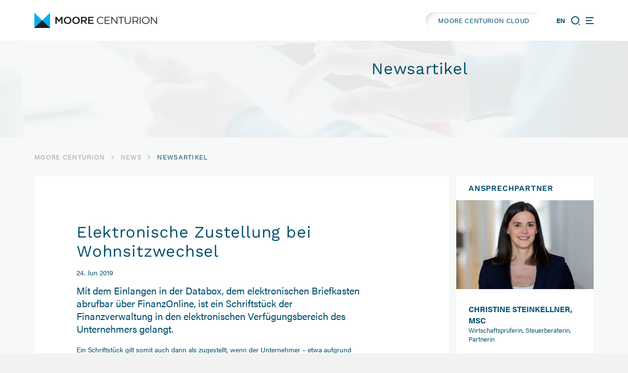

--- FILE ---
content_type: text/html; charset=utf-8
request_url: https://centurion.at/news/news-details/elektronische-zustellung-bei-wohnsitzwechsel.html
body_size: 8547
content:
<!DOCTYPE html>
<html lang="de">
<head>
<meta charset="utf-8">
<title>Elektronische Zustellung bei Wohnsitzwechsel - MOORE CENTURION</title>
<base href="https://centurion.at/">
<meta name="robots" content="index,follow">
<meta name="description" content="Mit dem Einlangen in der Databox, dem elektronischen Briefkasten abrufbar über FinanzOnline, ist ein Schriftstück der Finanzverwaltung in den elektronischen Verfügungsbereich des Unternehmers gelangt.">
<meta name="generator" content="Contao Open Source CMS">
<meta name="viewport" content="width=device-width,initial-scale=1.0">
<style>#right{width:280px}#container{padding-right:280px}</style>
<!-- <link href="/files/bilder/layout/favicon.png" rel="icon" type="image/png"> -->
<link rel="apple-touch-icon-precomposed" sizes="57x57" href="apple-touch-icon-57x57.png" />
<link rel="apple-touch-icon-precomposed" sizes="114x114" href="apple-touch-icon-114x114.png" />
<link rel="apple-touch-icon-precomposed" sizes="72x72" href="apple-touch-icon-72x72.png" />
<link rel="apple-touch-icon-precomposed" sizes="144x144" href="apple-touch-icon-144x144.png" />
<link rel="apple-touch-icon-precomposed" sizes="60x60" href="apple-touch-icon-60x60.png" />
<link rel="apple-touch-icon-precomposed" sizes="120x120" href="apple-touch-icon-120x120.png" />
<link rel="apple-touch-icon-precomposed" sizes="76x76" href="apple-touch-icon-76x76.png" />
<link rel="apple-touch-icon-precomposed" sizes="152x152" href="apple-touch-icon-152x152.png" />
<link rel="icon" type="image/png" href="favicon-196x196.png" sizes="196x196" />
<link rel="icon" type="image/png" href="favicon-96x96.png" sizes="96x96" />
<link rel="icon" type="image/png" href="favicon-32x32.png" sizes="32x32" />
<link rel="icon" type="image/png" href="favicon-16x16.png" sizes="16x16" />
<link rel="icon" type="image/png" href="favicon-128.png" sizes="128x128" />
<meta name="application-name" content="&nbsp;"/>
<meta name="msapplication-TileColor" content="#FFFFFF" />
<meta name="msapplication-TileImage" content="mstile-144x144.png" />
<meta name="msapplication-square70x70logo" content="mstile-70x70.png" />
<meta name="msapplication-square150x150logo" content="mstile-150x150.png" />
<meta name="msapplication-wide310x150logo" content="mstile-310x150.png" />
<meta name="msapplication-square310x310logo" content="mstile-310x310.png" />
<link href="files/css/fonts/fonts.css" rel="stylesheet">
<link rel="stylesheet" href="https://use.typekit.net/myn3eyq.css">
<link href="files/css/fontawesome/css/all.min.css" rel="stylesheet">
<link href="files/css/bootstrap-grid.min.css" rel="stylesheet">
<link href="files/js/swiper-bundle.min.css" rel="stylesheet">
<link rel="stylesheet" href="files/css/aos.css">
<link rel="stylesheet" href="assets/css/layout.min.css,responsive.min.css,reset.min.css,icons.min.css,fo...-7b4eba7f.css"><script src="assets/js/jquery.min.js,contao-utils-bundle.js,mobile-menu.jquery.min.js,s...-0a306bb5.js"></script><link rel="alternate" hreflang="de" href="https://centurion.at/news/news-details/elektronische-zustellung-bei-wohnsitzwechsel.html">
<link rel="alternate" hreflang="x-default" href="https://centurion.at/news/news-details/elektronische-zustellung-bei-wohnsitzwechsel.html">
</head>
<body id="top" class="standard Newsartikel" itemscope itemtype="http://schema.org/WebPage">
<div id="wrapper">
<header id="header">
<div class="inside">
<div class="header__logo">
<a href="./"><img src="files/bilder/layout/Moore_Centurion_RGB.png" alt="die Wirtschaftsprüfungs-, Steuer- und Unternehmensberatungskanzlei" title="die Wirtschaftsprüfungs-, Steuer- und Unternehmensberatungskanzlei"></a>
</div>
<div class="header__cloud">
<a href="https://accounts.zoho.eu/signin?servicename=TeamDrive&amp;signupurl=https://www.zoho.eu/workdrive/signup.html&amp;portal_id=20077237169" class="header_btn">MOORE CENTURION CLOUD</a>
</div>
<div class="header__sprache">
<!-- indexer::stop -->
<nav class="mod_changelanguage block" itemscope="" itemtype="http://schema.org/SiteNavigationElement">
<ul class="level_1">
<li class="lang-en nofallback first last"><a href="https://centurion.at/125/elektronische-zustellung-bei-wohnsitzwechsel.html" title="Newsartikel" class="lang-en nofallback first last" hreflang="en" lang="en" itemprop="url"><span itemprop="name">EN</span></a></li>
</ul>
</nav>
<!-- indexer::continue -->
</div>
<div class="header__suche">
<!-- indexer::stop -->
<div class="mod_mobile_menu mobile-menu-suche block" id="mobile-menu-suche">
<div id="mobile-menu-16-trigger" class="mobile_menu_trigger">
<svg class="only-inactive" xmlns="http://www.w3.org/2000/svg"><g id="Ellipse_9" data-name="Ellipse 9"><path d="M8.41,16.82a8.41,8.41,0,1,1,8.41-8.41A8.42,8.42,0,0,1,8.41,16.82ZM8.41,2a6.41,6.41,0,1,0,6.41,6.41A6.42,6.42,0,0,0,8.41,2Z" fill="#004F6C"></path></g><g id="Linie_2" data-name="Linie 2"><rect x="15.81" y="15.38" width="2" height="2.7" transform="translate(-6.88 17.83) rotate(-47.52)" fill="#004F6C"></rect></g></svg>
<span class="only-active" id="search-close">
<span></span>
<span></span>
<span></span>
<span></span>
</span></div>
<div id="mobile-menu-16" class="mobile_menu no_shadow">
<div class="inner">
<!-- indexer::stop -->
<div class="mod_search block">
<h3>Seite durchsuchen</h3>
<form action="home/suche.html" method="get">
<div class="formbody">
<div class="widget widget-text">
<label for="ctrl_keywords_14" class="invisible">Suchbegriffe</label>
<input type="search" name="keywords" id="ctrl_keywords_14" class="text" value="">
</div>
<div class="widget widget-submit">
<button type="submit" id="ctrl_submit_14" class="submit">Suchen</button>
</div>
</div>
</form>
</div>
<!-- indexer::continue -->
</div>
</div>
<script>(function($){$('#mobile-menu-16').mobileMenu({'animation':!0,'animationSpeed':500,'breakPoint':6000,'offCanvas':!1,'overlay':!0,'disableNavigation':!1,'parentTogglers':!1,'closeOnLinkClick':!0,'keepInPlace':!1,'position':'top','trigger':$('#mobile-menu-16-trigger')})})(jQuery)</script>
</div>
<!-- indexer::continue -->
</div>
<div class="header__menu">
<!-- indexer::stop -->
<div class="mod_mobile_menu block">
<div id="mobile-menu-12-trigger" class="mobile_menu_trigger">
<div id="nav-icon" data-mobile-menu="close">
<span></span>
<span></span>
<span></span>
<span></span>
</div></div>
<div id="mobile-menu-12" class="mobile_menu no_shadow">
<div class="inner">
<div class="header__cloud">
<a href="https://accounts.zoho.eu/signin?servicename=TeamDrive&amp;signupurl=https://www.zoho.eu/workdrive/signup.html&amp;portal_id=20077237169" class="header_btn">MOORE CENTURION CLOUD</a>
</div>
<!-- indexer::stop -->
<nav class="mod_navigation block" itemscope itemtype="http://schema.org/SiteNavigationElement">
<a href="news/news-details/elektronische-zustellung-bei-wohnsitzwechsel.html#skipNavigation50" class="invisible">Navigation überspringen</a>
<ul class="level_1">
<li class="home first">
<a href="start.html" title="Home" class="home first" itemprop="url"><span itemprop="name">Home</span></a>
</li>
<li class="submenu">
<a href="unsere-kanzlei/ueber-uns.html" title="Unsere Kanzlei" class="submenu" aria-haspopup="true" itemprop="url"><span itemprop="name">Unsere Kanzlei</span></a>
<ul class="level_2">
<li class="first">
<a href="unsere-kanzlei/ueber-uns.html#breadcrum" title="Über uns" class="first" itemprop="url"><span itemprop="name">Über uns</span></a>
</li>
<li>
<a href="unsere-kanzlei/moore-netzwerk.html#breadcrum" title="MOORE Netzwerk" itemprop="url"><span itemprop="name">MOORE Netzwerk</span></a>
</li>
<li>
<a href="unsere-kanzlei/ansprechpartner.html#breadcrum" title="Ansprechpartner" itemprop="url"><span itemprop="name">Ansprech&shy;partner*innen</span></a>
</li>
<li>
<a href="unsere-kanzlei/transparenz-qualtaet.html#breadcrum" title="Transparenz &amp; Qualität" itemprop="url"><span itemprop="name">Transparenz & Qualität</span></a>
</li>
<li class="last">
<a href="unsere-kanzlei/kontakt-anfahrt.html#breadcrum" title="Kontakt &amp; Anfahrt" class="last" itemprop="url"><span itemprop="name">Kontakt & Anfahrt</span></a>
</li>
</ul>
</li>
<li class="submenu trail">
<a href="news.html" title="News &amp; Aktuelles" class="submenu trail" aria-haspopup="true" itemprop="url"><span itemprop="name">News</span></a>
<ul class="level_2">
<li class="sibling first last">
<a href="news.html#breadcrum" title="News &amp; Aktuelles" class="sibling first last" itemprop="url"><span itemprop="name">News</span></a>
</li>
</ul>
</li>
<li class="submenu">
<a href="wirtschaftspruefung.html" title="Wirtschaftsprüfung" class="submenu" aria-haspopup="true" itemprop="url"><span itemprop="name">Wirtschaftsprüfung</span></a>
<ul class="level_2">
<li class="submenu no-nav-scroll first">
<a href="wirtschaftspruefung/abschlusspruefung.html" title="Abschlussprüfung" class="submenu no-nav-scroll first" aria-haspopup="true" itemprop="url"><span itemprop="name">Abschluss&shy;prüfung</span></a>
<ul class="level_3">
<li class="first">
<a href="wirtschaftspruefung/abschlusspruefung/jahresabschluss-pruefung.html#breadcrum" title="Abschlussprüfung im Überblick" class="first" itemprop="url"><span itemprop="name">Abschlussprüfung im Überblick</span></a>
</li>
<li>
<a href="wirtschaftspruefung/abschlusspruefung/versicherungs-pruefung.html#breadcrum" title="Versicherungsprüfung" itemprop="url"><span itemprop="name">Versicherungs&shy;prüfung</span></a>
</li>
<li>
<a href="wirtschaftspruefung/abschlusspruefung/banken-pruefung.html#breadcrum" title="Bankenprüfung" itemprop="url"><span itemprop="name">Bankenprüfung</span></a>
</li>
<li>
<a href="wirtschaftspruefung/abschlusspruefung/kapitalmarkt-orientierte-unternehmen.html#breadcrum" title="Kapitalmarkt-Orientierte Unternehmen" itemprop="url"><span itemprop="name">Kapitalmarkt&shy;orientierte Unternehmen</span></a>
</li>
<li class="last">
<a href="wirtschaftspruefung/abschlusspruefung/vereine-stiftungen-parteien.html#breadcrum" title="Non-Profit Organisationen" class="last" itemprop="url"><span itemprop="name">Non-Profit Organisationen</span></a>
</li>
</ul>
</li>
<li>
<a href="wirtschaftspruefung/esg-audit.html#breadcrum" title="ESG Audit" itemprop="url"><span itemprop="name">ESG Audit</span></a>
</li>
<li>
<a href="wirtschaftspruefung/sonderpr%C3%BCfungen.html#breadcrum" title="Prüferische Durchsicht" itemprop="url"><span itemprop="name">Sonder&shy;prüfungen</span></a>
</li>
<li>
<a href="wirtschaftspruefung/forensische-pruefungen.html#breadcrum" title="Gesellschafter Sonderprüfung" itemprop="url"><span itemprop="name">Forensische Prüfungen</span></a>
</li>
<li>
<a href="wirtschaftspruefung/IT-Audit.html#breadcrum" title="IT-Audit" itemprop="url"><span itemprop="name">IT-Audit</span></a>
</li>
<li>
<a href="wirtschaftspruefung/sachverstaendigen-taetigkeit.html#breadcrum" title="Iks-Prüfung" itemprop="url"><span itemprop="name">Sachverständigen&shy;tätigkeiten</span></a>
</li>
<li class="last">
<a href="wirtschaftspruefung/sonstige-pruefungs-stellen.html#breadcrum" title="Sonstige Prüfungsleistungen" class="last" itemprop="url"><span itemprop="name">Sonstige Prüfungs&shy;leistungen</span></a>
</li>
</ul>
</li>
<li class="submenu">
<a href="steuerberatung.html" title="Steuerberatung" class="submenu" aria-haspopup="true" itemprop="url"><span itemprop="name">Steuerberatung</span></a>
<ul class="level_2">
<li class="first">
<a href="steuerberatung/laufende-steuerberatung.html#breadcrum" title="Laufende Steuerberatung" class="first" itemprop="url"><span itemprop="name">Laufende Steuerberatung</span></a>
</li>
<li>
<a href="steuerberatung/personnel-tax-services.html#breadcrum" title="Personnel Tax Services" itemprop="url"><span itemprop="name">Personnel Tax Services</span></a>
</li>
<li>
<a href="steuerberatung/gruendung-umgruendungen-rechtsformgestaltung.html#breadcrum" title="Gründung, Umgründungen &amp; Rechtsformgestaltung" itemprop="url"><span itemprop="name">Gründung, <br>Umgründungen & Rechtsform&shy;gestaltung</span></a>
</li>
<li class="last">
<a href="steuerberatung/internationale-steuergestaltung.html#breadcrum" title="Internationale Steuergestaltung" class="last" itemprop="url"><span itemprop="name">Internationale Steuer&shy;gestaltung</span></a>
</li>
</ul>
</li>
<li class="submenu">
<a href="luftfahrtconsulting.html" title="Luftfahrtconsulting" class="submenu" aria-haspopup="true" itemprop="url"><span itemprop="name">Luftfahrt&shy;consulting</span></a>
<ul class="level_2">
<li class="first">
<a href="luftfahrtconsulting/transaktionsberatung.html#breadcrum" title="Transaktionsberatung" class="first" itemprop="url"><span itemprop="name">Transaktions&shy;beratung</span></a>
</li>
<li>
<a href="luftfahrtconsulting/leistungs-faehigkeits-pruefungen.html#breadcrum" title="Leistungsfähigkeitsprüfungen" itemprop="url"><span itemprop="name">Leistungs&shy;fähigkeits&shy;prüfungen</span></a>
</li>
<li>
<a href="luftfahrtconsulting/mineraloelsteuer.html#breadcrum" title="Mineralölsteuer" itemprop="url"><span itemprop="name">Mineralöl&shy;steuer</span></a>
</li>
<li>
<a href="luftfahrtconsulting/wirtschafts-treuhaendische-taetigkeiten.html#breadcrum" title="Wirtschaftstreuhändische Tätigkeiten" itemprop="url"><span itemprop="name">Wirtschafts&shy;treuhändische Tätigkeiten</span></a>
</li>
<li class="last">
<a href="luftfahrtconsulting/strategieberatung.html#breadcrum" title="Strategieberatung" class="last" itemprop="url"><span itemprop="name">Strategie&shy;beratung</span></a>
</li>
</ul>
</li>
<li class="submenu">
<a href="unternehmensberatung.html" title="Unternehmensberatung" class="submenu" aria-haspopup="true" itemprop="url"><span itemprop="name">Unternehmens&shy;beratung</span></a>
<ul class="level_2">
<li class="first">
<a href="unternehmensberatung/due-dilligence.html#breadcrum" title="Due Diligence" class="first" itemprop="url"><span itemprop="name">Due Diligence</span></a>
</li>
<li>
<a href="unternehmensberatung/esg_consulting.html#breadcrum" title="ESG Consulting" itemprop="url"><span itemprop="name">ESG Consulting</span></a>
</li>
<li>
<a href="unternehmensberatung/unternehmens-bewertung.html#breadcrum" title="Unternehmensbewertung" itemprop="url"><span itemprop="name">Unternehmens&shy;bewertung</span></a>
</li>
<li>
<a href="unternehmensberatung/accounting-advisory-services.html#breadcrum" title="Rechnungs&shy;legungs&shy;beratung" itemprop="url"><span itemprop="name">Rechnungs&shy;legungs&shy;beratung</span></a>
</li>
<li>
<a href="unternehmensberatung/aktuarielle-beratung.html#breadcrum" title="Aktuarielle Beratung" itemprop="url"><span itemprop="name">Aktuarielle Beratung</span></a>
</li>
<li>
<a href="unternehmensberatung/interim-management.html#breadcrum" title="Interim Management" itemprop="url"><span itemprop="name">Interim Management</span></a>
</li>
<li>
<a href="unternehmensberatung/controlling.html#breadcrum" title="Controlling" itemprop="url"><span itemprop="name">Controlling</span></a>
</li>
<li class="last">
<a href="unternehmensberatung/controlling/capital-market-services.html#breadcrum" title="Capital Market Services" class="last" itemprop="url"><span itemprop="name">Capital Market Services</span></a>
</li>
</ul>
</li>
<li class="submenu">
<a href="outsourcing.html" title="Outsourcing" class="submenu" aria-haspopup="true" itemprop="url"><span itemprop="name">Outsourcing</span></a>
<ul class="level_2">
<li class="first">
<a href="outsourcing/buchhaltung.html#breadcrum" title="Buchhaltung" class="first" itemprop="url"><span itemprop="name">Buchhaltung</span></a>
</li>
<li>
<a href="outsourcing/bilanzierung.html#breadcrum" title="Bilanzierung" itemprop="url"><span itemprop="name">Bilanzierung</span></a>
</li>
<li class="last">
<a href="outsourcing/lohn-gehaltsverrechnung.html#breadcrum" title="Lohn &amp; Gehaltsverrechnung" class="last" itemprop="url"><span itemprop="name">Lohn & Gehaltsver&shy;rechnung</span></a>
</li>
</ul>
</li>
<li class="submenu">
<a href="karriere/arbeiten-bei-centurion.html" title="Karriere" class="submenu" aria-haspopup="true" itemprop="url"><span itemprop="name">Karriere</span></a>
<ul class="level_2">
<li class="moore-break first">
<a href="karriere/arbeiten-bei-centurion.html#breadcrum" title="Arbeiten bei MOORE CENTURION" class="moore-break first" itemprop="url"><span itemprop="name">Arbeiten bei MOORE CENTURION</span></a>
</li>
<li>
<a href="karriere/berufseinsteiger.html#breadcrum" title="Berufseinsteiger" itemprop="url"><span itemprop="name">Berufseinsteiger</span></a>
</li>
<li>
<a href="karriere/berufserfahrene.html#breadcrum" title="Berufserfahrene" itemprop="url"><span itemprop="name">Berufserfahrene</span></a>
</li>
<li>
<a href="karriere/bewerbungsprozess.html#breadcrum" title="Bewerbungsprozess" itemprop="url"><span itemprop="name">Bewerbungs&shy;prozess</span></a>
</li>
<li class="last">
<a href="karriere/offene-stellen.html#breadcrum" title="Offene Stellen" class="last" itemprop="url"><span itemprop="name">Offene Stellen</span></a>
</li>
</ul>
</li>
<li class="last">
<a href="kontakt.html" title="Kontakt" class="last" itemprop="url"><span itemprop="name">Kontakt</span></a>
</li>
</ul>
<a id="skipNavigation50" class="invisible">&nbsp;</a>
</nav>
<!-- indexer::continue -->
</div>
</div>
<script>(function($){$('#mobile-menu-12').mobileMenu({'animation':!0,'animationSpeed':500,'breakPoint':6000,'offCanvas':!1,'overlay':!0,'disableNavigation':!1,'parentTogglers':!1,'closeOnLinkClick':!1,'keepInPlace':!1,'position':'right','size':'45','trigger':$('#mobile-menu-12-trigger')})})(jQuery)</script>
</div>
<!-- indexer::continue -->
</div>            </div>
</header>
<div class="custom">
<div id="herostage">
<div class="inside">
<!-- indexer::stop -->
<div class="ce_pageimages block">
<figure class="image_container">
<img src="assets/images/0/subHeader-c2336024.png" srcset="assets/images/0/subHeader-c2336024.png 0.991x, assets/images/e/subHeader-5033094a.png 0.5x" width="1903" height="476" alt="Bild" loading="lazy" itemprop="image">
</figure></div>
<!-- indexer::continue -->
<div class="herostage__title">
<h1>
Newsartikel
</h1>
</div><!-- indexer::stop -->
<div class="mod_contentbox block">
</div>
<!-- indexer::continue -->  </div>
</div>
<div id="breadcrum">
<div class="inside">
<!-- indexer::stop -->
<div class="mod_breadcrumb block">
<ul itemprop="breadcrumb" itemscope itemtype="http://schema.org/BreadcrumbList">
<li class="first" itemscope itemtype="http://schema.org/ListItem" itemprop="itemListElement"><a href="start.html" title="MOORE CENTURION" itemprop="item"><span itemprop="name">MOORE CENTURION</span></a><meta itemprop="position" content="1"> <svg xmlns="http://www.w3.org/2000/svg" viewBox="0 0 5.3 9.5"><g id="Pfad_2233" data-name="Pfad 2233"><path d="M.7,9.5,0,8.79l4.09-4L0,.71.7,0,5.15,4.4a.47.47,0,0,1,.15.35.51.51,0,0,1-.15.36Z" fill="#a0a0a0"/></g></svg></li>
<li itemscope itemtype="http://schema.org/ListItem" itemprop="itemListElement"><a href="news.html" title="News &amp; Aktuelles" itemprop="item"><span itemprop="name">News</span></a><meta itemprop="position" content="2"> <svg xmlns="http://www.w3.org/2000/svg" viewBox="0 0 5.3 9.5"><g id="Pfad_2233" data-name="Pfad 2233"><path d="M.7,9.5,0,8.79l4.09-4L0,.71.7,0,5.15,4.4a.47.47,0,0,1,.15.35.51.51,0,0,1-.15.36Z" fill="#a0a0a0"/></g></svg></li>
<li class="active last">Newsartikel</li>
</ul>
</div>
<!-- indexer::continue -->
</div>
</div>
</div>
<div id="container">
<main id="main">
<div class="inside">
<div class="mod_article first last block" id="article-37">
<div class="mod_newsreader block">
<div class="layout_full block news_category_30 category_30 Steuerberatung news_category_4 category_4" itemscope itemtype="http://schema.org/Article">
<h1 itemprop="name">Elektronische Zustellung bei Wohnsitzwechsel</h1>
<p class="info"><time datetime="2019-06-24T09:16:00+02:00" itemprop="datePublished">24. Jun 2019</time>  </p>
<div class="ce_text font__intro block">
<p>Mit dem Einlangen in der Databox, dem elektronischen Briefkasten abrufbar über FinanzOnline, ist ein Schriftstück der Finanzverwaltung in den elektronischen Verfügungsbereich des Unternehmers gelangt.</p>
</div>
<div class="ce_text block">
<p>Ein Schriftstück gilt somit auch dann als zugestellt, wenn der Unternehmer – etwa aufgrund eines Auslandsarbeitseinsatzes – temporär seine bisherige Abgabenstelle aufgegeben hat.</p>
<p>Bei der Databox handelt es sich um den elektronischen Briefkasten des Unternehmers.<br>Durch diese können z.B. Einkommensteuerbescheide von der Finanzverwaltung dem Unternehmer wirksam zugestellt werden. Die Schriftstücke gelten mit dem Einlangen in der Databox als zugestellt. Dies ist unter anderem für den Fristenlauf und das rechtzeitige Einbringen einer Beschwerde wesentlich. Denn zur Einbringung der Beschwerde steht eine Frist von einem Monat, gerechnet ab Zustellung des angefochtenen Bescheides, zur Verfügung. Sollte eine Beschwerde nach diesem Monat, also verspätet eingebracht werden, kann der Bescheid der Finanzverwaltung nicht mehr erfolgreich bekämpft werden.</p>
<h3>Abwesenheit von der Abgabenstelle</h3>
<p>Die Zustellung und somit der Beginn des Fristenlaufes gelten jedoch dann als nicht bewirkt, wenn der Unternehmer wegen Abwesenheit von der Abgabenstelle nicht rechtzeitig vom Zustellvorgang Kenntnis erlangen konnte. Die Zustellung wird in diesem Fall mit dem der Rückkehr an die Abgabestelle folgenden Tag wirksam. Dies gilt nicht nur für Zustellungen per Post, sondern auch für solche per FinanzOnline (Databox).<br>Der Verwaltungsgerichtshof (VwGH) führte in einem kürzlich ergangenen Erkenntnis aus, dass etwa im Falle eines Urlaubes von einer Abwesenheit von der Abgabenstelle ausgegangen werden kann und der Unternehmer dabei nicht mit täglichem Prüfen möglicher Zustellungen aus der Ferne belastet sein sollte.</p>
<h3>Längerer Auslandarbeitseinsatz</h3>
<p>Es liegt jedoch keine Abwesenheit von der Abgabenstelle vor, wenn der Unternehmer durch einen längeren Auslandarbeitseinsatz nicht an seiner ursprünglichen Wohnadresse in Österreich aufhältig ist, sondern durchgehend an seinem Auslandsarbeitsplatz wohnhaft war. In diesem Fall gibt der Unternehmer zumindest temporär seine bisherige Abgabenstelle auf und begründet am Ort des Auslandarbeitseinsatzes eine neue.<br>Somit ist der Unternehmer nur von seiner früheren und nicht von seiner aktuellen Abgabestelle abwesend. Der Fristenlauf für die Beschwerde beginnt in diesem Fall mit dem Einlangen in der Databox.</p>
<p>Um zu vermeiden, dass Sie als Unternehmer regelmäßig ihre Databox abfragen müssen, können Sie damit eine steuerliche Vertretung beauftragen. Diese übernimmt dies für Sie und wird dafür Sorge tragen, dass Sie keine Fristen versäumen.</p>
</div>
<p>
<br><br>
<a class="btn btn--blau" href="news/newsletter.html">Newsletter-Anmeldung</a>
</p>
</div>
<!-- indexer::stop -->
<p class="back"><a href="javascript:history.go(-1)" title="Zurück">Zurück</a></p>
<!-- indexer::continue -->
</div>
</div>
</div>
</main>
<aside id="right">
<div class="inside">
<div class="right__ansprechpartner-headline">
<h2><strong>Ansprechpartner</strong></h2>
</div>
<!-- indexer::stop -->
<div class="mod_author block">
<div class="layout_list">
<div class="item">
<div class="ansprechpartner-wrap">
<div class="team__bild">
<ul class="file">
<li>
<div class="author-image">
<figure class="image_container" itemscope itemtype="https://schema.org/ImageObject">
<img src="assets/images/9/Portrait_Steinkellner_Klein2-7c0ee26c.jpg" srcset="assets/images/9/Portrait_Steinkellner_Klein2-7c0ee26c.jpg 561w, assets/images/9/Portrait_Steinkellner_Klein2-3f9bf29c.jpg 281w, assets/images/5/Portrait_Steinkellner_Klein2-bc62908b.jpg 842w" sizes="100vw" width="561" height="363" alt="Christine Steinkellner, MSc" loading="lazy" itemprop="image">
</figure>
</div>
</li>
</ul>
</div>
<div class="team__name">
<span class="value">
<span class="text" itemprop="name">
Christine Steinkellner, MSc</span>
</span>
</div>
<div class="team__fachgebiet">
<span class="value">
<span class="text">
Wirtschaftsprüferin, Steuerberaterin, Partnerin</span>
</span>
</div>
<div class="team__contact">
<div class="team__phone">
<span class="value"><span class="text">
+43 1 391700 241</span></span>
</div>
<div class="team__email">
<span class="value">
<a class="author-social-link author-email" href="mailto:&#99;&#x68;&#114;&#x69;&#115;&#x74;&#105;&#x6E;&#101;&#x2E;&#115;&#x74;&#101;&#x69;&#110;&#x6B;&#101;&#x6C;&#108;&#x6E;&#101;&#x72;&#64;&#x63;&#101;&#x6E;&#116;&#x75;&#114;&#x69;&#111;&#x6E;&#46;&#x61;&#116;" target="_blank" itemprop="email" title="&#99;&#x68;&#114;&#x69;&#115;&#x74;&#105;&#x6E;&#101;&#x2E;&#115;&#x74;&#101;&#x69;&#110;&#x6B;&#101;&#x6C;&#108;&#x6E;&#101;&#x72;&#64;&#x63;&#101;&#x6E;&#116;&#x75;&#114;&#x69;&#111;&#x6E;&#46;&#x61;&#116;"> &#99;&#x68;&#114;&#x69;&#115;&#x74;&#105;&#x6E;&#101;&#x2E;&#115;&#x74;&#101;&#x69;&#110;&#x6B;&#101;&#x6C;&#108;&#x6E;&#101;&#x72;&#64;&#x63;&#101;&#x6E;&#116;&#x75;&#114;&#x69;&#111;&#x6E;&#46;&#x61;&#116;
</a></span>
</div>
</div>
</div> <!-- /wrap -->
</div>
</div>
</div>
<!-- indexer::continue -->
<!-- indexer::stop -->
<div class="mod_sharebuttons">
<h5>Beitrag teilen:</h5>
<!-- indexer::stop -->
<div class="sharebuttons">
<ul class="theme fontawesome">
<li><a class="facebook fab fa-facebook-f" href="https://www.facebook.com/sharer/sharer.php?u=https%3A%2F%2Fcenturion.at%2Fnews%2Fnews-details%2Felektronische-zustellung-bei-wohnsitzwechsel.html&amp;t=Elektronische%20Zustellung%20bei%20Wohnsitzwechsel" rel="noopener noreferrer nofollow" data-escargot-ignore title="auf Facebook teilen" onclick="return shd.open(this.href,600,300);"></a></li>
<li><a class="fab fa-linkedin-in" href="http://www.linkedin.com/shareArticle?mini=true&amp;url=https%3A%2F%2Fcenturion.at%2Fnews%2Fnews-details%2Felektronische-zustellung-bei-wohnsitzwechsel.html&amp;title=Elektronische%20Zustellung%20bei%20Wohnsitzwechsel" rel="noopener noreferrer nofollow" data-escargot-ignore title="auf LinkedIn teilen" onclick="return shd.open(this.href,520,570);"></a></li>
<li><a class="mail fa fa-envelope" href="mailto:?subject=Website%20Empfehlung:%20Elektronische%20Zustellung%20bei%20Wohnsitzwechsel&amp;body=https%3A%2F%2Fcenturion.at%2Fnews%2Fnews-details%2Felektronische-zustellung-bei-wohnsitzwechsel.html"></a></li>
<li><a class="print fa fa-print" href="#" rel="noopener noreferrer nofollow" data-escargot-ignore title="Seite drucken" onclick="window.print();return false"></a></li>
</ul>
</div>
<!-- indexer::continue -->
</div>
<!-- indexer::continue -->
</div>
</aside>
</div>
<div class="custom">
<div id="news">
<div class="inside">
<!-- indexer::stop -->
<div class="mod_contentbox block">
</div>
<!-- indexer::continue -->  </div>
</div>
<div id="kontakt-section">
<div class="inside">
<!-- indexer::stop -->
<div class="ce_pageimages block">
<figure class="image_container">
<img src="assets/images/f/CTA_OhneGesichter-166e4e5a.jpg" srcset="assets/images/f/CTA_OhneGesichter-166e4e5a.jpg 1x, assets/images/8/CTA_OhneGesichter-781c8358.jpg 0.5x, assets/images/5/CTA_OhneGesichter-61941c85.jpg 1.008x" width="1905" height="465" alt="Bild" loading="lazy" itemprop="image">
</figure></div>
<!-- indexer::continue -->
<div class="footer__cta">
<div class="footer__cta-wrap">
<h4><strong>MOORE CENTURION</strong>
<br> Lernen Sie uns kennen</h4>
<p>Wir sind Ihr verlässlicher Partner für maßgeschneiderte Lösungen</p>
<a href="kontakt.html" class="btn btn-white">Kontaktieren Sie uns</a>
</div>
</div>  </div>
</div>
</div>
<footer id="footer">
<div class="inside">
<div class="ce_bs_gridStart first row">
<div class="col-sm-6 col-md-3 col-xl-3">
<div class="ce_image block">
<figure class="image_container">
<img src="files/bilder/layout/Moore_Centurion_White_Line.png" width="800" height="104" alt="" itemprop="image">
</figure>
</div>
</div>
<div  class="ce_bs_gridSeparator col-sm-6 col-md-3 offset-md-0 col-xl-3 offset-xl-1">
<div class="ce_text block">
<p><strong>MOORE CENTURION<br>Wirtschaftsprüfungs- und <br>Steuerberatungs GmbH</strong></p>
<p>Hegelgasse 8/14, 1010 Wien <br>+43 1 39 17 00 <br><a href="&#109;&#97;&#105;&#108;&#116;&#111;&#58;&#111;&#x66;&#102;&#x69;&#99;&#x65;&#64;&#x63;&#101;&#x6E;&#116;&#x75;&#114;&#x69;&#111;&#x6E;&#46;&#x61;&#116;" class="email">&#111;&#x66;&#102;&#x69;&#99;&#x65;&#64;&#x63;&#101;&#x6E;&#116;&#x75;&#114;&#x69;&#111;&#x6E;&#46;&#x61;&#116;</a></p>
</div>
</div>
<div  class="ce_bs_gridSeparator col-sm-6 col-md-3 col-xl-3">
<div class="ce_text block">
<p><strong>Geschäftszeiten<br></strong></p>
<table style="border-collapse: collapse; height: 50px; width: 201px;">
<tbody>
<tr>
<td>Mo-Do</td>
<td>08:00 - 17:00 Uhr</td>
</tr>
<tr>
<td>Fr</td>
<td>08:00 - 14:00 Uhr</td>
</tr>
</tbody>
</table>
</div>
</div>
<div  class="ce_bs_gridSeparator col-sm-6 col-md-3 col-xl-2">
<!-- indexer::stop -->
<nav class="mod_customnav footer__metanav block" itemscope itemtype="http://schema.org/SiteNavigationElement">
<a href="news/news-details/elektronische-zustellung-bei-wohnsitzwechsel.html#skipNavigation2" class="invisible">Navigation überspringen</a>
<ul class="level_1">
<li class="first"><a href="unsere-kanzlei/ueber-uns.html" title="Unsere Kanzlei" class="first" itemprop="url"><span itemprop="name">Unsere Kanzlei</span></a></li>
<li><a href="unsere-kanzlei/ansprechpartner.html" title="Ansprechpartner" itemprop="url"><span itemprop="name">Ansprech&shy;partner*innen</span></a></li>
<li><a href="unsere-kanzlei/moore-netzwerk.html" title="MOORE Netzwerk" itemprop="url"><span itemprop="name">MOORE Netzwerk</span></a></li>
<li class="trail"><a href="news.html" title="News &amp; Aktuelles" class="trail" itemprop="url"><span itemprop="name">News</span></a></li>
<li class="last"><a href="unsere-kanzlei/transparenz-qualtaet.html" title="Transparenz &amp; Qualität" class="last" itemprop="url"><span itemprop="name">Transparenz & Qualität</span></a></li>
</ul>
<a id="skipNavigation2" class="invisible">&nbsp;</a>
</nav>
<!-- indexer::continue -->
</div>
</div>
</div>
<div class="footer__moore-brand">
<a href="https://www.moore-global.com/" target="_blank">
<img alt="MOORE Banner" src="files/bilder/layout/Moore-Brand-Identifier.png" style="height: 100%;">
</a>
</div>
</footer>
<div class="custom">
<div id="meta-footer">
<div class="inside">
<!-- indexer::stop -->
<nav class="mod_customnav footer__nav_imprint block" itemscope itemtype="http://schema.org/SiteNavigationElement">
<a href="news/news-details/elektronische-zustellung-bei-wohnsitzwechsel.html#skipNavigation1" class="invisible">Navigation überspringen</a>
<ul class="level_1">
<li class="first"><a href="impressum.html" title="Impressum" class="first" itemprop="url"><span itemprop="name">Impressum</span></a></li>
<li><a href="karriere/arbeiten-bei-centurion.html" title="Karriere" itemprop="url"><span itemprop="name">Karriere</span></a></li>
<li><a href="kontakt.html" title="Kontakt" itemprop="url"><span itemprop="name">Kontakt</span></a></li>
<li><a href="impressum/datenschutz.html" title="Datenschutz" itemprop="url"><span itemprop="name">Datenschutz</span></a></li>
<li class="last"><a href="impressum/datenschutz/whistleblower-hotline.html" title="Whistleblower Hotline" class="last" itemprop="url"><span itemprop="name">Whistleblower Hotline</span></a></li>
</ul>
<a id="skipNavigation1" class="invisible">&nbsp;</a>
</nav>
<!-- indexer::continue -->
</div>
</div>
</div>
</div>
<div class="nach_oben_link" >
<a href="#top"><img src="files/bilder/layout/icons/chevron_up.svg">
</a>
</div>
<script src="assets/colorbox/js/colorbox.min.js?v=1.6.4.2"></script>
<script>jQuery(function($){$('a[data-lightbox]').map(function(){$(this).colorbox({loop:!1,rel:$(this).attr('data-lightbox'),maxWidth:'95%',maxHeight:'95%'})})})</script>
<script src="assets/jquery-ui/js/jquery-ui.min.js?v=1.13.2"></script>
<script>jQuery(function($){$(document).accordion({heightStyle:'content',header:'.toggler',active:!1,collapsible:!0,create:function(event,ui){ui.header.addClass('active');$('.toggler').attr('tabindex',0)},activate:function(event,ui){ui.newHeader.addClass('active');ui.oldHeader.removeClass('active');$('.toggler').attr('tabindex',0);if(ui.newHeader.length>0){var
previousTogglerHeight=ui.newHeader.closest('.ce_accordion').prev('.ce_accordion').find('.toggler').outerHeight()||0,previousAccordionMarginBottom=parseInt(ui.newHeader.closest('.ce_accordion').prev('.ce_accordion').css('margin-bottom'))||0;if(previousTogglerHeight){$('html, body').animate({scrollTop:ui.newHeader.offset().top-previousTogglerHeight-previousAccordionMarginBottom-50},300)}}}});var targetToggler=$(document.location.hash).closest('.ce_accordion').find('.toggler');if(targetToggler.length){$(document).accordion('option','active',$('.toggler').index(targetToggler))}
$('a').each(function(){var hash=$(this).prop('hash');if(hash){var targetToggler=$(hash).closest('.ce_accordion').find('.toggler');if(targetToggler.length){$(this).click(function(){$(document).accordion('option','active',$('.toggler').index(targetToggler))})}}})})</script>
<script>(function(){if(navigator.cookieEnabled)return;var e=document.querySelectorAll('input[name="REQUEST_TOKEN"]'),t,c,i;for(i=0;i<e.length;i++){c=e[i].parentNode;if('formbody'!==c.className)return;t=document.createElement('p');t.className='error nocookie';t.innerHTML='Sie werden dieses Formular nicht absenden können, da Sie Cookies in Ihrem Browser deaktiviert haben.';c.insertBefore(t,c.firstChild)}})()</script>
<script type="application/ld+json">{"@context":{"contao":"https:\/\/schema.contao.org\/"},"@type":"contao:Page","contao:title":"Elektronische Zustellung bei Wohnsitzwechsel","contao:pageId":38,"contao:noSearch":false,"contao:protected":false,"contao:groups":[],"contao:fePreview":false}</script>
<script src="files/js/swiper-bundle.min.js"></script>
<script src="files/js/aos.js"></script>
<script>var swiper=new Swiper('.swiper-container',{spaceBetween:15,grabCursor:!0,slidesPerView:1.2,autoHeight:!0,breakpoints:{480:{slidesPerView:2.5,spaceBetween:15},768:{slidesPerView:3.7,spaceBetween:15},1024:{slidesPerView:5,spaceBetween:15}},});var swiperNews=new Swiper('.swiper-container-news',{spaceBetween:15,grabCursor:!0,slidesPerView:1.2,autoHeight:!0,breakpoints:{480:{slidesPerView:1.5,spaceBetween:15},768:{slidesPerView:2.5,spaceBetween:15},1024:{slidesPerView:4,spaceBetween:15}},navigation:{nextEl:'.swiper-button-next',prevEl:'.swiper-button-prev',},});var swiperHero=new Swiper('.swiper-container-heros',{spaceBetween:0,grabCursor:!0,slidesPerView:1,autoHeight:!0,speed:800,autoplay:{disableOnInteraction:!1,delay:4000,},pagination:{el:'.swiper-pagination',clickable:!0,}});const swiperContentBox=new Swiper('.swiper-container-contentbox',{spaceBetween:15,grabCursor:!0,slidesPerView:1.2,autoHeight:!0,breakpoints:{480:{slidesPerView:1.5,spaceBetween:15},768:{slidesPerView:2.5,spaceBetween:15},1024:{slidesPerView:3,spaceBetween:15}},navigation:{nextEl:'.swiper-button-next',prevEl:'.swiper-button-prev',},});(function($){$(document).ready(function(){$('#nav-icon').click(function(){$(this).toggleClass('open')});$('div.nach_oben_link').hide();$(window).scroll(function(){var value=400;var scrolling=$(window).scrollTop();if(scrolling>value){$('div.nach_oben_link').fadeIn()}else{$('div.nach_oben_link').fadeOut()}});$('div.nach_oben_link').click(function(){$('html, body').animate({scrollTop:'0px'},1000);return!1})})})(jQuery)</script>
<script type="text/javascript">AOS.init({duration:1200,offset:120,delay:400,})</script>
<script>if(window.location.hash){var hash=window.location.hash;$('html, body').animate({scrollTop:$(hash).offset().top-100},500)}</script>
</body>
</html>

--- FILE ---
content_type: text/css
request_url: https://centurion.at/files/css/fonts/fonts.css
body_size: 103
content:
/* work-sans-300 - latin */
@font-face {
  font-family: 'Work Sans';
  font-style: normal;
  font-weight: 300;
  src: local(''),
       url('../fonts/work-sans-v18-latin-300.woff2') format('woff2'), /* Chrome 26+, Opera 23+, Firefox 39+ */
       url('../fonts/work-sans-v18-latin-300.woff') format('woff'); /* Chrome 6+, Firefox 3.6+, IE 9+, Safari 5.1+ */
}

/* work-sans-regular - latin */
@font-face {
  font-family: 'Work Sans';
  font-style: normal;
  font-weight: 400;
  src: local(''),
       url('../fonts/work-sans-v18-latin-regular.woff2') format('woff2'), /* Chrome 26+, Opera 23+, Firefox 39+ */
       url('../fonts/work-sans-v18-latin-regular.woff') format('woff'); /* Chrome 6+, Firefox 3.6+, IE 9+, Safari 5.1+ */
}

/* work-sans-500 - latin */
@font-face {
  font-family: 'Work Sans';
  font-style: normal;
  font-weight: 500;
  src: local(''),
       url('../fonts/work-sans-v18-latin-500.woff2') format('woff2'), /* Chrome 26+, Opera 23+, Firefox 39+ */
       url('../fonts/work-sans-v18-latin-500.woff') format('woff'); /* Chrome 6+, Firefox 3.6+, IE 9+, Safari 5.1+ */
}

/* work-sans-600 - latin */
@font-face {
  font-family: 'Work Sans';
  font-style: normal;
  font-weight: 600;
  src: local(''),
       url('../fonts/work-sans-v18-latin-600.woff2') format('woff2'), /* Chrome 26+, Opera 23+, Firefox 39+ */
       url('../fonts/work-sans-v18-latin-600.woff') format('woff'); /* Chrome 6+, Firefox 3.6+, IE 9+, Safari 5.1+ */
}


--- FILE ---
content_type: text/css
request_url: https://centurion.at/assets/css/layout.min.css,responsive.min.css,reset.min.css,icons.min.css,fo...-7b4eba7f.css
body_size: 11433
content:
body,form,figure{margin:0;padding:0}img{border:0}header,footer,nav,section,aside,article,figure,figcaption{display:block}body{font-size:100.01%}select,input,textarea{font-size:99%}#container,.inside{position:relative}#main,#left,#right{float:left;position:relative}#main{width:100%}#left{margin-left:-100%}#right{margin-right:-100%}#footer{clear:both}#main .inside{min-height:1px}.ce_gallery>ul,.content-gallery>ul{margin:0;padding:0;overflow:hidden;list-style:none}.ce_gallery>ul li,.content-gallery>ul li{float:left}.ce_gallery>ul li.col_first,.content-gallery>ul li.col_first{clear:left}.float_left,.media--left>figure{float:left}.float_right,.media--right>figure{float:right}.block{overflow:hidden}.media{display:flow-root}.clear,#clear{height:.1px;font-size:.1px;line-height:.1px;clear:both}.invisible{border:0;clip:rect(0 0 0 0);height:1px;margin:-1px;overflow:hidden;padding:0;position:absolute;width:1px}.custom{display:block}#container:after,.custom:after{content:"";display:table;clear:both}
@media (max-width:767px){#wrapper{margin:0;width:auto}#container{padding-left:0;padding-right:0}#main,#left,#right{float:none;width:auto}#left{right:0;margin-left:0}#right{margin-right:0}}img{max-width:100%;height:auto}.audio_container audio{max-width:100%}.video_container video{max-width:100%;height:auto}.aspect,.responsive{position:relative;height:0}.aspect iframe,.responsive iframe{position:absolute;top:0;left:0;width:100%;height:100%}.aspect--16\:9,.responsive.ratio-169{padding-bottom:56.25%}.aspect--16\:10,.responsive.ratio-1610{padding-bottom:62.5%}.aspect--21\:9,.responsive.ratio-219{padding-bottom:42.8571%}.aspect--4\:3,.responsive.ratio-43{padding-bottom:75%}.aspect--3\:2,.responsive.ratio-32{padding-bottom:66.6666%}
header,footer,nav,section,aside,main,article,figure,figcaption{display:block}body,div,h1,h2,h3,h4,h5,h6,p,blockquote,pre,code,ol,ul,li,dl,dt,dd,figure,table,th,td,form,fieldset,legend,input,textarea{margin:0;padding:0}table{border-spacing:0;border-collapse:collapse}caption,th,td{text-align:left;text-align:start;vertical-align:top}abbr,acronym{font-variant:normal;border-bottom:1px dotted #666;cursor:help}blockquote,q{quotes:none}fieldset,img,iframe{border:0}ul{list-style-type:none}sup{vertical-align:text-top}sub{vertical-align:text-bottom}del{text-decoration:line-through}ins{text-decoration:none}body{font:12px/1 "Lucida Grande","Lucida Sans Unicode",Verdana,sans-serif;color:#000}input,button,textarea,select{font-family:inherit;font-size:99%;font-weight:inherit}pre,code{font-family:Monaco,monospace}h1,h2,h3,h4,h5,h6{font-size:100%;font-weight:400}h1{font-size:1.8333em}h2{font-size:1.6667em}h3{font-size:1.5em}h4{font-size:1.3333em}table{font-size:inherit}caption,th{font-weight:700}a{color:#00f}h1,h2,h3,h4,h5,h6{margin-top:1em}h1,h2,h3,h4,h5,h6,p,pre,blockquote,table,ol,ul,form{margin-bottom:12px}
.download-element a{padding:3px 6px 3px 22px;background:url(../../assets/contao/images/iconPLAIN.svg) left center no-repeat}ul.enclosure{padding-left:0}li.download-element{list-style-type:none}.ext-xl a{background-image:url(../../assets/contao/images/iconXL.svg)}.ext-xls a{background-image:url(../../assets/contao/images/iconXLS.svg)}.ext-xlsx a{background-image:url(../../assets/contao/images/iconXLSX.svg)}.ext-hqx a{background-image:url(../../assets/contao/images/iconHQX.svg)}.ext-cpt a{background-image:url(../../assets/contao/images/iconCPT.svg)}.ext-bin a{background-image:url(../../assets/contao/images/iconBIN.svg)}.ext-doc a{background-image:url(../../assets/contao/images/iconDOC.svg)}.ext-docx a{background-image:url(../../assets/contao/images/iconDOCX.svg)}.ext-word a{background-image:url(../../assets/contao/images/iconWORD.svg)}.ext-cto a{background-image:url(../../assets/contao/images/iconCTO.svg)}.ext-dms a{background-image:url(../../assets/contao/images/iconDMS.svg)}.ext-lha a{background-image:url(../../assets/contao/images/iconLHA.svg)}.ext-lzh a{background-image:url(../../assets/contao/images/iconLZH.svg)}.ext-exe a{background-image:url(../../assets/contao/images/iconEXE.svg)}.ext-class a{background-image:url(../../assets/contao/images/iconCLASS.svg)}.ext-so a{background-image:url(../../assets/contao/images/iconSO.svg)}.ext-sea a{background-image:url(../../assets/contao/images/iconSEA.svg)}.ext-dll a{background-image:url(../../assets/contao/images/iconDLL.svg)}.ext-oda a{background-image:url(../../assets/contao/images/iconODA.svg)}.ext-pdf a{background-image:url(../../assets/contao/images/iconPDF.svg)}.ext-ai a{background-image:url(../../assets/contao/images/iconAI.svg)}.ext-eps a{background-image:url(../../assets/contao/images/iconEPS.svg)}.ext-ps a{background-image:url(../../assets/contao/images/iconPS.svg)}.ext-pps a{background-image:url(../../assets/contao/images/iconPPS.svg)}.ext-ppt a{background-image:url(../../assets/contao/images/iconPPT.svg)}.ext-pptx a{background-image:url(../../assets/contao/images/iconPPTX.svg)}.ext-smi a{background-image:url(../../assets/contao/images/iconSMI.svg)}.ext-smil a{background-image:url(../../assets/contao/images/iconSMIL.svg)}.ext-mif a{background-image:url(../../assets/contao/images/iconMIF.svg)}.ext-odc a{background-image:url(../../assets/contao/images/iconODC.svg)}.ext-odf a{background-image:url(../../assets/contao/images/iconODF.svg)}.ext-odg a{background-image:url(../../assets/contao/images/iconODG.svg)}.ext-odi a{background-image:url(../../assets/contao/images/iconODI.svg)}.ext-odp a{background-image:url(../../assets/contao/images/iconODP.svg)}.ext-ods a{background-image:url(../../assets/contao/images/iconODS.svg)}.ext-odt a{background-image:url(../../assets/contao/images/iconODT.svg)}.ext-wbxml a{background-image:url(../../assets/contao/images/iconWBXML.svg)}.ext-wmlc a{background-image:url(../../assets/contao/images/iconWMLC.svg)}.ext-dmg a{background-image:url(../../assets/contao/images/iconDMG.svg)}.ext-dcr a{background-image:url(../../assets/contao/images/iconDCR.svg)}.ext-dir a{background-image:url(../../assets/contao/images/iconDIR.svg)}.ext-dxr a{background-image:url(../../assets/contao/images/iconDXR.svg)}.ext-dvi a{background-image:url(../../assets/contao/images/iconDVI.svg)}.ext-gtar a{background-image:url(../../assets/contao/images/iconGTAR.svg)}.ext-inc a{background-image:url(../../assets/contao/images/iconINC.svg)}.ext-php a{background-image:url(../../assets/contao/images/iconPHP.svg)}.ext-php3 a{background-image:url(../../assets/contao/images/iconPHP3.svg)}.ext-php4 a{background-image:url(../../assets/contao/images/iconPHP4.svg)}.ext-php5 a{background-image:url(../../assets/contao/images/iconPHP5.svg)}.ext-phtml a{background-image:url(../../assets/contao/images/iconPHTML.svg)}.ext-phps a{background-image:url(../../assets/contao/images/iconPHPS.svg)}.ext-js a{background-image:url(../../assets/contao/images/iconJS.svg)}.ext-psd a{background-image:url(../../assets/contao/images/iconPSD.svg)}.ext-rar a{background-image:url(../../assets/contao/images/iconRAR.svg)}.ext-fla a{background-image:url(../../assets/contao/images/iconFLA.svg)}.ext-swf a{background-image:url(../../assets/contao/images/iconSWF.svg)}.ext-sit a{background-image:url(../../assets/contao/images/iconSIT.svg)}.ext-tar a{background-image:url(../../assets/contao/images/iconTAR.svg)}.ext-tgz a{background-image:url(../../assets/contao/images/iconTGZ.svg)}.ext-xhtml a{background-image:url(../../assets/contao/images/iconXHTML.svg)}.ext-xht a{background-image:url(../../assets/contao/images/iconXHT.svg)}.ext-zip a{background-image:url(../../assets/contao/images/iconZIP.svg)}.ext-m4a a{background-image:url(../../assets/contao/images/iconM4A.svg)}.ext-mp3 a{background-image:url(../../assets/contao/images/iconMP3.svg)}.ext-wma a{background-image:url(../../assets/contao/images/iconWMA.svg)}.ext-mpeg a{background-image:url(../../assets/contao/images/iconMPEG.svg)}.ext-wav a{background-image:url(../../assets/contao/images/iconWAV.svg)}.ext-ogg a{background-image:url(../../assets/contao/images/iconOGG.svg)}.ext-mid a{background-image:url(../../assets/contao/images/iconMID.svg)}.ext-midi a{background-image:url(../../assets/contao/images/iconMIDI.svg)}.ext-aif a{background-image:url(../../assets/contao/images/iconAIF.svg)}.ext-aiff a{background-image:url(../../assets/contao/images/iconAIFF.svg)}.ext-aifc a{background-image:url(../../assets/contao/images/iconAIFC.svg)}.ext-ram a{background-image:url(../../assets/contao/images/iconRAM.svg)}.ext-rm a{background-image:url(../../assets/contao/images/iconRM.svg)}.ext-rpm a{background-image:url(../../assets/contao/images/iconRPM.svg)}.ext-ra a{background-image:url(../../assets/contao/images/iconRA.svg)}.ext-bmp a{background-image:url(../../assets/contao/images/iconBMP.svg)}.ext-gif a{background-image:url(../../assets/contao/images/iconGIF.svg)}.ext-jpeg a{background-image:url(../../assets/contao/images/iconJPEG.svg)}.ext-jpg a{background-image:url(../../assets/contao/images/iconJPG.svg)}.ext-jpe a{background-image:url(../../assets/contao/images/iconJPE.svg)}.ext-png a{background-image:url(../../assets/contao/images/iconPNG.svg)}.ext-tiff a{background-image:url(../../assets/contao/images/iconTIFF.svg)}.ext-tif a{background-image:url(../../assets/contao/images/iconTIF.svg)}.ext-svg a{background-image:url(../../assets/contao/images/iconSVG.svg)}.ext-svgz a{background-image:url(../../assets/contao/images/iconSVGZ.svg)}.ext-webp a{background-image:url(../../assets/contao/images/iconWEBP.svg)}.ext-avif a{background-image:url(../../assets/contao/images/iconAVIF.svg)}.ext-heic a{background-image:url(../../assets/contao/images/iconHEIC.svg)}.ext-jxl a{background-image:url(../../assets/contao/images/iconJXL.svg)}.ext-eml a{background-image:url(../../assets/contao/images/iconEML.svg)}.ext-asp a{background-image:url(../../assets/contao/images/iconASP.svg)}.ext-css a{background-image:url(../../assets/contao/images/iconCSS.svg)}.ext-scss a{background-image:url(../../assets/contao/images/iconSCSS.svg)}.ext-less a{background-image:url(../../assets/contao/images/iconLESS.svg)}.ext-html a{background-image:url(../../assets/contao/images/iconHTML.svg)}.ext-htm a{background-image:url(../../assets/contao/images/iconHTM.svg)}.ext-md a{background-image:url(../../assets/contao/images/iconMD.svg)}.ext-shtml a{background-image:url(../../assets/contao/images/iconSHTML.svg)}.ext-txt a{background-image:url(../../assets/contao/images/iconTXT.svg)}.ext-text a{background-image:url(../../assets/contao/images/iconTEXT.svg)}.ext-log a{background-image:url(../../assets/contao/images/iconLOG.svg)}.ext-rtx a{background-image:url(../../assets/contao/images/iconRTX.svg)}.ext-rtf a{background-image:url(../../assets/contao/images/iconRTF.svg)}.ext-xml a{background-image:url(../../assets/contao/images/iconXML.svg)}.ext-xsl a{background-image:url(../../assets/contao/images/iconXSL.svg)}.ext-mp4 a{background-image:url(../../assets/contao/images/iconMP4.svg)}.ext-m4v a{background-image:url(../../assets/contao/images/iconM4V.svg)}.ext-mov a{background-image:url(../../assets/contao/images/iconMOV.svg)}.ext-wmv a{background-image:url(../../assets/contao/images/iconWMV.svg)}.ext-webm a{background-image:url(../../assets/contao/images/iconWEBM.svg)}.ext-qt a{background-image:url(../../assets/contao/images/iconQT.svg)}.ext-rv a{background-image:url(../../assets/contao/images/iconRV.svg)}.ext-avi a{background-image:url(../../assets/contao/images/iconAVI.svg)}.ext-ogv a{background-image:url(../../assets/contao/images/iconOGV.svg)}.ext-movie a{background-image:url(../../assets/contao/images/iconMOVIE.svg)}
legend{width:100%;display:block;font-weight:700;border:0}input[type=text],input[type=password],input[type=date],input[type=datetime],input[type=email],input[type=number],input[type=search],input[type=tel],input[type=time],input[type=url],input:not([type]),textarea{width:100%;display:inline-block;padding:3px 6px;background:#fff;border:1px solid #ccc;-moz-border-radius:3px;-webkit-border-radius:3px;border-radius:3px;-moz-box-shadow:inset 0 1px 1px #eee;-webkit-box-shadow:inset 0 1px 1px #eee;box-shadow:inset 0 1px 1px #eee;-moz-transition:all .15s linear;-webkit-transition:all .15s linear;-o-transition:all .15s linear;transition:all .15s linear;-moz-box-sizing:border-box;-webkit-box-sizing:border-box;box-sizing:border-box}input[type=text]:focus,input[type=password]:focus,input[type=date]:focus,input[type=datetime]:focus,input[type=email]:focus,input[type=number]:focus,input[type=search]:focus,input[type=tel]:focus,input[type=time]:focus,input[type=url]:focus,input:not([type]):focus,textarea:focus{outline:0;background:#fcfcfc;border-color:#bbb}input[type=file]{cursor:pointer}select,input[type=file]{display:block}form button,input[type=file],input[type=image],input[type=submit],input[type=reset],input[type=button],input[type=radio],input[type=checkbox]{width:auto}textarea,select[multiple],select[size]{height:auto}input[type=radio],input[type=checkbox]{margin:0 3px 0 0}input[type=radio],input[type=checkbox],label{vertical-align:middle}input[disabled],select[disabled],textarea[disabled],input[readonly],select[readonly],textarea[readonly]{cursor:not-allowed;background:#eee}input[type=radio][disabled],input[type=checkbox][disabled],input[type=radio][readonly],input[type=checkbox][readonly]{background:0 0}form button,input[type=submit],.button{display:inline-block;padding:4px 15px 4px 14px;margin-bottom:0;text-align:center;vertical-align:middle;line-height:16px;font-size:11px;color:#000;cursor:pointer;border:1px solid #ccc;-moz-border-radius:3px;-webkit-border-radius:3px;border-radius:3px;background-color:#ececec;background-image:-moz-linear-gradient(top,#fff,#ececec);background-image:-webkit-linear-gradient(top,#fff,#ececec);background-image:-ms-linear-gradient(top,#fff,#ececec);background-image:-o-linear-gradient(top,#fff,#ececec);background-image:linear-gradient(to bottom,#fff,#ececec);background-repeat:repeat-x;-moz-transition:background .15s linear;-webkit-transition:background .15s linear;-o-transition:background .15s linear;transition:background .15s linear}form button:hover,input[type=submit]:hover,.button:hover{text-decoration:none;background-position:0 -15px!important}form button:active,input[type=submit]:active,.button:active{background-color:#e6e6e6;background-position:0 -30px!important}form button.blue,input[type=submit].blue,.button.blue{background-color:#2f96b4;background-image:-moz-linear-gradient(top,#5bc0de,#2f96b4);background-image:-webkit-linear-gradient(top,#5bc0de,#2f96b4);background-image:-ms-linear-gradient(top,#5bc0de,#2f96b4);background-image:-o-linear-gradient(top,#5bc0de,#2f96b4);background-image:linear-gradient(to bottom,#5bc0de,#2f96b4);border-color:#2f96b4;color:#fff}form button.blue:active,input[type=submit].blue:active,.button.blue:active{background-color:#2e95b3}form button.green,input[type=submit].green,.button.green{background-color:#51a351;background-image:-moz-linear-gradient(top,#62c462,#51a351);background-image:-webkit-linear-gradient(top,#62c462,#51a351);background-image:-ms-linear-gradient(top,#62c462,#51a351);background-image:-o-linear-gradient(top,#62c462,#51a351);background-image:linear-gradient(to bottom,#62c462,#51a351);border-color:#51a351;color:#fff}form button.green:active,input[type=submit].green:active,.button.green:active{background-color:#4f9f4f}form button.orange,input[type=submit].orange,.button.orange{background-color:#f89406;background-image:-moz-linear-gradient(top,#fbb450,#f89406);background-image:-webkit-linear-gradient(top,#fbb450,#f89406);background-image:-ms-linear-gradient(top,#fbb450,#f89406);background-image:-o-linear-gradient(top,#fbb450,#f89406);background-image:linear-gradient(to bottom,#fbb450,#f89406);border-color:#f89406;color:#fff}form button.orange:active,input[type=submit].orange:active,.button.orange:active{background-color:#f28f04}form button.red,input[type=submit].red,.button.red{background-color:#bd362f;background-image:-moz-linear-gradient(top,#ee5f5b,#bd362f);background-image:-webkit-linear-gradient(top,#ee5f5b,#bd362f);background-image:-ms-linear-gradient(top,#ee5f5b,#bd362f);background-image:-o-linear-gradient(top,#ee5f5b,#bd362f);background-image:linear-gradient(to bottom,#ee5f5b,#bd362f);border-color:#bd362f;color:#fff}form button.red:active,input[type=submit].red:active,.button.red:active{background-color:#be322b}.widget{margin-bottom:12px}.widget>label{display:block;margin-bottom:6px;font-weight:700}.inline-form .widget{display:inline-block;margin-bottom:0;vertical-align:middle}.horizontal-form .widget:after{content:"";display:table;clear:both}.horizontal-form .widget>label{width:20%;float:left;padding:3px 2% 0 0;text-align:right}.horizontal-form .widget>input,.horizontal-form .widget>textarea{width:78%;float:left}.horizontal-form .widget>fieldset{margin-left:20%}
#colorbox,#cboxOverlay,#cboxWrapper{position:absolute;top:0;left:0;z-index:9999;overflow:hidden;-webkit-transform:translate3d(0,0,0)}#cboxWrapper{max-width:none}#cboxOverlay{position:fixed;width:100%;height:100%}#cboxMiddleLeft,#cboxBottomLeft{clear:left}#cboxContent{position:relative}#cboxLoadedContent{overflow:auto;-webkit-overflow-scrolling:touch}#cboxTitle{margin:0}#cboxLoadingOverlay,#cboxLoadingGraphic{position:absolute;top:0;left:0;width:100%;height:100%}#cboxPrevious,#cboxNext,#cboxClose,#cboxSlideshow{cursor:pointer}.cboxPhoto{float:left;margin:auto;border:0;display:block;max-width:none;-ms-interpolation-mode:bicubic}.cboxIframe{width:100%;height:100%;display:block;border:0;padding:0;margin:0}#colorbox,#cboxContent,#cboxLoadedContent{box-sizing:content-box;-moz-box-sizing:content-box;-webkit-box-sizing:content-box}#cboxOverlay{background:#000;opacity:.9;filter:alpha(opacity = 90)}#colorbox{outline:0}#cboxContent{margin-top:20px;background:#000}.cboxIframe{background:#fff}#cboxError{padding:50px;border:1px solid #ccc}#cboxLoadedContent{border:5px solid #000;background:#fff}#cboxTitle{position:absolute;top:-20px;left:0;color:#ccc}#cboxCurrent{position:absolute;top:-20px;right:0;color:#ccc}#cboxLoadingGraphic{background:url(../../assets/colorbox/images/loading.gif) no-repeat center center}#cboxPrevious,#cboxNext,#cboxSlideshow,#cboxClose{border:0;padding:0;margin:0;overflow:visible;width:auto;background:0 0}#cboxPrevious:active,#cboxNext:active,#cboxSlideshow:active,#cboxClose:active{outline:0}#cboxSlideshow{position:absolute;top:-20px;right:90px;color:#fff}#cboxPrevious{position:absolute;top:50%;left:5px;margin-top:-32px;background:url(../../assets/colorbox/images/controls.png) no-repeat top left;width:28px;height:65px;text-indent:-9999px}#cboxPrevious:hover{background-position:bottom left}#cboxNext{position:absolute;top:50%;right:5px;margin-top:-32px;background:url(../../assets/colorbox/images/controls.png) no-repeat top right;width:28px;height:65px;text-indent:-9999px}#cboxNext:hover{background-position:bottom right}#cboxClose{position:absolute;top:5px;right:5px;display:block;background:url(../../assets/colorbox/images/controls.png) no-repeat top center;width:38px;height:19px;text-indent:-9999px}#cboxClose:hover{background-position:bottom center}
.mobile_menu{position:fixed;z-index:100;display:none}.mobile_menu .inner{height:100%;background:#000;overflow-y:scroll}.mobile_menu.active.position_left{box-shadow:2px 0 5px 0 rgba(0,0,0,.5)}.mobile_menu.active.position_top{box-shadow:0 2px 5px 0 rgba(0,0,0,.5)}.mobile_menu.active.position_right{box-shadow:-2px 0 5px 0 rgba(0,0,0,.5)}.mobile_menu.active.position_bottom{box-shadow:0 -2px 5px 0 rgba(0,0,0,.5)}.mobile_menu.active.no_shadow{box-shadow:none!important}.mobile_menu_trigger{display:none}.mobile_menu_wrapper{position:relative;width:100%;overflow:hidden}.mobile_menu_overlay{position:fixed;top:0;left:0;width:100%;height:100vh;z-index:99}.mobile_menu_overlay.background{background:rgba(0,0,0,.5)}.mobile_menu li.submenu_hide>ul{display:none}.mobile_menu li.submenu_show>ul{display:block}body.ie8 .mobile_menu,body.ie8 .mobile_menu_trigger,body.ie9 .mobile_menu,body.ie9 .mobile_menu_trigger{display:none!important}
.sharebuttons {
	overflow:hidden;
}

.sharebuttons > ul.theme {
	list-style-type:none;
	margin:-4px;
	padding:0;
}

.sharebuttons > ul.theme:after {
	content:"";
	display:block;
	clear:both;
}

.sharebuttons > ul.theme > li {
	float:left;
}

.sharebuttons > ul.theme > li > a {
	margin:4px;
	display:block;
	white-space:nowrap;
	overflow:hidden;
	text-indent:101%;
	background-repeat:no-repeat;
	background-position:center;
}

.sharebuttons > ul.text > li > a {
	text-indent:0;
}

.sharebuttons > ul.fontawesome > li > a {
	text-indent:0;
	text-decoration:none;
	font-size:24px;
	width:32px;
	height:32px;
	line-height:32px;
	text-align:center;
	color:#606060;
	transition:0.4s;
}

.sharebuttons > ul.fontawesome > li > a:hover {
	color:#000;
}

/* basic.css */
body,div,h1,h2,h3,h4,h5,h6,p,blockquote,pre,code,ol,ul,li,dl,dt,dd,table,th,td,form,fieldset,legend,input,textarea{margin:0;padding:0;vertical-align:baseline;border:0;font-size:100%;font: inherit}a{text-decoration:none;color:#004F6C}a:focus,a:hover,a:active{text-decoration:none;color:#08719f}.mt--25{margin-top:25px}.margin-25{margin-top:25px;margin-bottom:25px}.content--zentriert{margin-right:auto;margin-left:auto;text-align:center}table{border-collapse:collapse;border-spacing:0}.table-btn table{margin-right:-5px;margin-left:-5px;border-collapse: separate;border-spacing: 5px}strong{font-weight: 600}caption,th,td{vertical-align:top;text-align:left;line-height:1.4}abbr,acronym{border-bottom:1px dotted #666;font-variant: normal;cursor: help}blockquote,q{quotes: none}blockquote:before,blockquote:after,q:before,q:after{content: '';content: none}fieldset,img{border:0}img{vertical-align:bottom}li{list-style-type:none}sup{vertical-align:text-top}sub{vertical-align:text-bottom}sub,sup{position:relative;font-size:75%;line-height:0}sup{top:-0.5em}sub{bottom:-0.25em}del{text-decoration:line-through}ins{text-decoration:none}abbr[title],dfn[title]{border-bottom:1px dotted;cursor: help}hr{height:1px;display:block;margin:1em 0 1.5em;padding:0;border:0;border-top: 1px solid #074d6b;opacity: 0.25}.clearfix:before,.clearfix:after{height:0;overflow:hidden;display:block;content: "\0020"}.clearfix:after{clear:both}.clearfix{zoom: 1}input{-webkit-appearance: none}iframe,object,embed{width:100% !important}.iframe-newsletter{min-height:700px}.dlh_googlemap{max-width:100%;width:100% !important;height:400px !important}.ir{overflow:hidden;display:block;text-align:left;background-repeat:no-repeat;text-indent:-999em;direction: ltr}.hidden{display:none;visibility: hidden}.visuallyhidden{width:1px;height:1px;position:absolute;overflow:hidden;margin:-1px;padding:0;border:0;clip: rect(0 0 0 0)}body{font-size:.875rem;color:#004F6C;font-family: 'acumin-pro', sans-serif}input,button,textarea,select{font-size:99%;font-family: inherit;font-weight: inherit}pre,code{font:12px "Lucida Console",Monaco,monospace}h1,h2,h3,h4,h5,h6{font-size:100%;color:#004F6C;letter-spacing:.8px;font-family: 'Work Sans', sans-serif;font-weight: 600}h1{font-size:2.05rem;font-weight: 400;hyphens: auto}h1 strong{text-transform:uppercase}h2{font-size:1.625rem;line-height:1.2;font-weight: 400}.ce_text h2{font:1.25rem 'acumin-pro',sans-serif;font-weight: 400}.ce_text h2 strong,h2 strong{text-transform:uppercase;font-weight: 600}.ce_text h3{margin-top:0;margin-bottom:0;padding-top:25px;padding-bottom:20px;color:#004F6C;text-transform:none;font:1.25rem 'acumin-pro',sans-serif;line-height:1.2;font-weight: 400}h3{letter-spacing:1px;font-size:1.625rem;line-height:1.2;text-transform:uppercase;font-weight: 600}h4{padding-bottom:10px;font-size:1.625rem;text-transform:uppercase;font-weight: 600}h6{margin-bottom:0;padding-top:15px;font-size:.875rem;text-transform:uppercase}table{font-size: inherit}caption,th{font-weight:bold}h1,h2,h3,h4,h5,h6{margin-top:14px}h1,h2,h3,h4,h5,p,pre,blockquote,table,ol,ul,form{margin-bottom:14px;/* Should match font size */}
/* elements.css */
.ce_rsce_herostage_landings .content-boxes-item{position:relative;display: flex;height: 500px;flex-wrap: wrap}.ce_rsce_herostage_landings .content-boxes-item::before{width:100%;height:100%;position:absolute;background-color:rgba(26,26,26,.3);content:""}.ce_rsce_herostage_slider{position:relative}.ce_rsce_herostage_slider .imageWrap{position:relative;height: 696px;width: 100%}.ce_rsce_herostage_slider .imageWrap::before,#kontakt-section .inside::before{background-color:#1a4d6b;width:100%;    height:100%;    bottom:0;    left:auto;    right:0;    top:0;    position:absolute;mix-blend-mode: multiply;    content:"";    opacity: 0.55}.ce_rsce_herostage_slider .imageWrap > div{width:100%;height:100%;background-size: cover !important}.swiper__pagination-wrap{max-width: 1140px;position: relative;width: 100%;left: 0;right: 0;margin: 25px auto;z-index: 1}.ce_rsce_herostage_slider .slider__content-wrap{color:#fff;max-width: 1140px;right: 0;top: 22%;position: absolute;z-index: 2;left: 0;margin: auto;display: flex;flex-wrap: wrap;flex-direction: column;align-items: flex-end}.ce_rsce_herostage_slider .slider__content-wrap .wrap{max-width:450px}.ce_rsce_herostage_slider h2{font-size:2.063rem;color:#fff}#herostage .swiper-pagination{max-width: 448px;text-align: left;left: auto !important;bottom: 34% !important;display: flex;position: relative;margin-left: auto}.swiper-pagination-bullet{width:51px;height:4px;margin-right:12px;background-color:rgba(255,255,255,.43);border-radius: 0px;opacity: 1}.swiper-pagination-bullet-active{background-color:#fff}.swiper-button-next,.swiper-button-prev{background-color: rgba(218,223,225,.6);    font-size: .8rem;    color: #fff !important;    border-radius: 50%;    width: 35px !important;    height: 35px !important}.swiper-button-next::after,.swiper-button-prev::after{font-size: 1rem !important}.swiper-button-next,.swiper-button-prev{top: 26%;margin-top: 0}.swiper-button-next{margin-right:-50px}.swiper-button-prev{margin-left:-50px}.herostage__content-wrap{position:relative;max-width: 1190px;    margin: auto;    padding: 0 30px 0 30px;    width: 100%;z-index: 1}.herostage__content-wrap span,.herostage__content-wrap h1{color:#fff;letter-spacing:0}.herostage__content-wrap h1 strong{display:block}.herostage__content-wrap span{display:block;font-size:1.6rem;line-height:1.2;font-family: 'acumin-pro', sans-serif;font-weight: 300}.herostage__content-wrap .text__top::before{position: absolute;display: block;margin-top: -50px;margin-left: -40px;padding-right: 5px;font-size: 6rem;line-height: 1;content: '„';top: 0}.herostage__content-wrap .text__middle{padding-left:75px}.herostage__content-wrap .text__bottom{padding-left:60px}.herostage__ce_text{position:relative;padding-top:30px;padding-bottom:30px;padding-left: 15%}.header__menu{padding-left:12px}.header__logo{width:100%;height:100%;max-width:250px}.header__cloud{margin-left:auto}.mobile_menu .header__cloud{display:none}#mobile-menu-16,#mobile-menu-108{height:auto;min-height:400px;max-height:420px}.header__suche,.header__suche svg{width:18px;height:18px}.header__suche:hover svg *{fill: #08719f}.mobile_menu_active .header__suche svg *{fill: #fff}.mobile_menu_active .header__suche:hover svg *{fill: #aab8c4}.only-active{display:none;font-size:1.1rem}.only-active,.mobile_menu_active .only-inactive{display:none}#mobile-menu-16-trigger.active .only-active,#mobile-menu-108-trigger.active .only-active{display:inline-block}.header_btn{display:block;margin-right:30px;padding:10px 25px;background-color:#fff;border-radius:20px;font-size:.813rem;color:#004F6C;text-transform:uppercase;letter-spacing:.65px;box-shadow: 10px 9px 9px -10px rgba(209,209,209,0.95) inset;-webkit-box-shadow: 10px 9px 9px -10px rgba(209,209,209,0.95) inset;-moz-box-shadow: 10px 9px 9px -10px rgba(209,209,209,0.95) inset;transition: all 0.5s ease}.header_btn:hover{background-color:#004F6C;text-decoration:none;color:#fff;box-shadow: none}.mod_changelanguage ul{margin-right:12px;margin-bottom:0}.mod_changelanguage ul a{display:block;font-size:13px;line-height:1;text-decoration:none;color:#004F6C;font-weight: 600}.mod_changelanguage ul a:hover{color: #08719f !important}.mobile_menu_active .mod_changelanguage ul a:hover{color: #aab8c4 !important}.mobile_menu_active .mod_changelanguage ul a,.mobile_menu_trigger.active{color: #fff}.mobile_menu_trigger,.mod_mobile_menu{cursor: pointer}.herostage__title{width:100%;height:100%;max-width:1140px;bottom:0;left:0;right:0;top:0;position:relative;margin-right:auto;margin-left:auto;z-index: 2}.herostage__title h1{height:100%;max-width:478px;margin-top:0;margin-bottom:0;margin-left:auto;padding:40px 25px;color:#004F6C;-webkit-hyphens: auto;hyphens: auto}#herostage .ce_pageimages img{height:100%;min-height:200px;position:absolute;object-fit: cover}.mobile_menu .mod_search{max-width:600px;margin-right:auto;margin-left:auto}.mobile_menu .mod_search h3{color:#fff;font-weight: 300}.ce_rsce_linkbox{max-width:1190px;bottom:140px;position:relative;margin-right:auto;margin-bottom:-120px;margin-left:auto;padding-right:25px;padding-left:25px}.ce_rsce_linkbox .content-boxes-item{height:166px;padding:20px;background-color:#004F6C;color:#fff;transition: all 0.5s ease}.ce_rsce_linkbox .content-boxes-item:hover,.ce_rsce_linkbox .content-boxes-item:focus{background-color:#00aeef}.ce_rsce_linkbox .content-boxes-item::after{width:11px;height:11px;bottom:15px;right:15px;position:absolute;background-image:url("../../files/bilder/layout/icons/plus_alternativ-w.svg");background-position:right bottom;background-repeat:no-repeat;content:""}.ce_rsce_linkbox .content-boxes-item a{bottom:0;left:0;right:0;top:0;position:absolute;z-index: 2}.ce_rsce_linkbox h3{margin-top:0;margin-bottom:15px;font-size:1.25rem;color:#fff;text-transform:uppercase;letter-spacing:.2;font-weight: 600}.ce_rsce_linkbox p{margin-top:0;margin-bottom:15px;font-size:.875rem;color:#fff;-webkit-hyphens: auto;hyphens: auto}.layout_list.uebersicht .ansprechpartner-wrap{margin-bottom:15px;background-color:#004F6C;color:#fff;display: flex;flex-direction: column;height: calc(100% - 15px)}.mod_box_items:last-child .layout_list .ansprechpartner-wrap{margin-bottom:0}.layout_full .ansprechpartner-wrap{margin-bottom:15px;background-color:#004F6C;color:#fff}#right .layout_list .ansprechpartner-wrap{margin-bottom:15px;background-color:#fff}.ansprechpartner-wrap .value{display:block;padding-right:15px;padding-left:35px}.ansprechpartner-wrap .team__fachgebiet{padding-top:5px;font-size:.95rem;text-transform:none;font-weight: 400}#right .ansprechpartner-wrap .team__fachgebiet{font-size:.8rem}.layout_full .ansprechpartner-wrap .team__fachgebiet{padding-top:0}#right .team__fachgebiet{padding-top:0}.ansprechpartner-wrap .team__name{min-height:120px;padding-top:5px;padding-bottom:10px;font-size:1.625rem;text-transform:uppercase;font-weight: 600}.layout_full .ansprechpartner-wrap .team__name{min-height:90px}.uebersicht .ansprechpartner-wrap .team__name{padding-top:25px;font-size:1.1rem}.uebersicht .ansprechpartner-wrap .team__name a{color:#fff}.uebersicht .ansprechpartner-wrap .team__name a:hover{color:#aab8c4}#right .ansprechpartner-wrap .team__name{min-height:0;margin-bottom:0;padding-top:15px;padding-bottom:0;font-size:1rem}#right .ansprechpartner-wrap .value{padding-right:10px;padding-left:25px}.ansprechpartner-wrap .team__contact-wrap{padding-bottom:30px;background-color:#004F6C;font-size:.813rem;line-height:1.8;color:#fff}.ansprechpartner-wrap .team__contact-wrap a{color:#fff}.ansprechpartner-wrap .team__contact-wrap a:hover,.ansprechpartner-wrap .team__contact-wrap a:focus{color:#aab8c4}.ansprechpartner-wrap .value img,.ansprechpartner-wrap .value svg{width:18px;margin-right:10px;margin-bottom:2px;vertical-align: middle}.ansprechpartner-wrap .value:hover svg path{fill: #aab8c4}.ansprechpartner-wrap img:hover{opacity: 0.9}#right .team__contact{padding-top:15px;padding-bottom:30px}.team__phone,.team__email{line-height:1.8}.details .team__phone,.details .team__email a{color:#fff}right .team__phone,#right .team__email{line-height:1}.team__intro{margin-bottom:15px}.team__intro .value,.team__lebenslauf .value{padding:6% 8% 5%;background-color:#fff}.ce_metamodel_list h3{margin-top:0;margin-bottom:0;padding-top:0;padding-bottom:0;font-size:1rem;text-transform:uppercase}#right .ce_metamodel_list p.info{display:none}.ce_metamodel_list .ce_text ul{padding-top:10px;padding-bottom:50px}.layout_full .file{margin-bottom:0;padding-bottom:0}.layout_full .col-sm-9{padding-top:30px;padding-bottom:30px}.ce_metamodel_list .actions{display:none}h2.category:first-child{padding-top:0}h2.category{padding-top:60px}.right__ansprechpartner-headline h2{margin-top:0;margin-bottom:0;padding:15px 25px;background-color:#fff;font-size:1rem}a.btn,.btn a{display:inline-block;padding:10px 30px;border:2px solid #fff;font-size:1rem;line-height:1.1;color:#fff;text-transform:uppercase;font-weight: 400;transition: all 0.5s ease}a.btn.btn--blau,.btn.btn--blau a{border-style:solid;border-color:#004F6C;color:#004F6C;text-transform:uppercase}a.btn:hover,.btn a:hover{background-color:rgba(255,255,255,.35);text-decoration:none;color:#fff}a.btn.btn--blau:hover,.btn.btn--blau a:hover{background-color:rgba(0,79,108,.1);color:#004F6C;text-transform:uppercase}.font__intro{padding-bottom:5px;font-size:1.25rem;line-height: 1.3 !important;font-weight: 300}.mod_contentbox{position:relative}.ce_rsce_h2_h3_boxes{padding-bottom:30px}.ce_rsce_h2_h3_boxes h2{margin-top:0;margin-bottom:0;padding-top:0;padding-bottom:0;text-transform:none;font-weight: 400}.ce_rsce_h2_h3_boxes h3{margin-top:0;margin-bottom:0;padding-top:0;padding-bottom:0;-webkit-hyphens: auto;    hyphens: auto}.ce_rsce_h2_h3_boxes_long h3,.ce_rsce_h2_h3_boxes_long h2{display:inline-block;padding-right:5px;-webkit-hyphens: auto;hyphens: auto}.ce_rsce_boxes{margin-bottom:60px}.home .ce_rsce_boxes{max-width:1140px;margin-right:auto;margin-left:auto}.ce_rsce_boxes .content-boxes-item{min-height:360px;position:relative;margin-bottom:15px;background-color:#fff;border-bottom:15px solid #F4F7F6;align-items: center}.ce_rsce_boxes .content-boxes-item:nth-of-type(2n+1){flex-direction: row-reverse}.ce_rsce_boxes .imageWrap{align-self: stretch}.ce_rsce_boxes .imageWrap:not(.contain) div,.ce_rsce_boxes .imageWrap:not(.contain) img{width:100%;height:100%;min-height:360px;background-size: cover !important}.ce_rsce_boxes .imageWrap.contain div,.ce_rsce_boxes .imageWrap.contain img{width:100%;height:100%;min-height:160px;background-size: contain !important}.ce_rsce_boxes .ce_text{padding:25px 55px}.ce_rsce_boxes .ce_text a{display:inline-block;padding-top:10px;font-size:.75rem;color:#004F6C;font-weight: 300}.ce_rsce_boxes .ce_text a:hover,.ce_rsce_boxes .ce_text a:focus{color:#00aeef}.ce_rsce_boxes h4{margin-top:0;margin-bottom:0;padding-top:0;padding-bottom:0;font-size:1rem;text-transform:none;font-weight: 400}.ce_rsce_boxes h2{margin-top:0;padding-top:5px;padding-bottom:20px;text-transform:uppercase;font-size: 1.625rem;line-height: 1.2;font-weight: 600}.ce_rsce_contentbox,.ce_rsce_contentbox .content-boxes-item{position:static;overflow:hidden}.ce_rsce_contentbox .text__big{font-weight: 600;  font-size: .875rem;  text-transform: none;  letter-spacing: .5px;  -webkit-hyphens: auto;  hyphens: auto}.ce_rsce_contentbox p{margin-bottom:0}.ce_rsce_contentbox img{transition: all 0.5s ease}.ce_rsce_contentbox .content-boxes-item:hover img{position:relative;overflow:hidden;transform: scale(1.05);opacity: 0.5}.ce_rsce_contentbox .box__content-wrap{padding-right:30px;padding-bottom:40px;padding-left:30px;background-color:#fff;height: calc(100% - 15px);padding-top: 40px}.ce_rsce_contentbox a{width: 100%;height: 100%;bottom: 0;left: 0;right: 0;top: 0;position: absolute;z-index: 1}.ce_rsce_contentbox .swiper-button-next,.ce_rsce_contentbox .swiper-button-prev{top: 50%}.ce_rsce_contentbox .swiper-button-next{margin-right: -30px}.ce_rsce_contentbox .swiper-button-prev{margin-left: -30px}.ce_rsce_quellen{max-width:445px;position:relative;margin-top:50px;font-size:.75rem;line-height:1}.ce_rsce_quellen::before{width:145px;height:1px;left:0;top:0;position:absolute;background-color:#004F6C;content:""}.ce_rsce_zitat{height:100%;max-width:488px;position:relative;margin-top:50px;margin-bottom:50px;padding-left:25px;border-left:4px solid #004F6C}.ce_rsce_zitat blockquote{margin-bottom:0;padding-bottom:0;font-size:1.25rem;line-height:1.4;font-weight: 300}.ce_rsce_zitat span{max-width:150px;position:relative;display:block;margin-left:auto}.ce_rsce_zitat .zitat__name{font-weight: 600}.ce_rsce_factbox{color:#$font}.ce_rsce_factbox .content-boxes-item{margin-bottom:15px;background-color:#dfe7ea}.ce_rsce_factbox .content-boxes-item.image_voll{color:#fff;background-size: cover}.factbox__wrap{max-width:570px;padding:25px 40px 30px 20px}.image_voll .factbox__wrap{padding-bottom:60px;background-color:rgba(26,26,26,.4)}.factbox__wrap h4{margin-top:0;margin-bottom:0;padding-top:0;font-size:1rem;font-weight:bold;color:#$font;text-transform:none}.image_voll .factbox__wrap h4{color:#fff}.text__big{padding-bottom:20px;font-size:1.25rem;line-height:1.4;font-weight: 300}.text__bigger{font-size:1.563rem;line-height:1.3;font-family: 'Work Sans', sans-serif;font-weight: 300}.sharebuttons > ul.fontawesome > li > a{font-size: 24px;width: auto;height: auto;line-height: 1;text-align: left}.mod_newsarchive{background-color:#fff}.mod_newsarchive > h2{display:none}.mod_newsarchive h2{margin-top:-10px;padding-top:0;padding-bottom:20px;text-transform:uppercase;font-weight: 600;-webkit-hyphens: auto;hyphens: auto}.mod_newsarchive .layout_latest{border-bottom:15px solid #F4F7F6;align-items: center}.mod_newsarchive .layout_latest:nth-of-type(2n+2){flex-direction: row-reverse}.mod_newsarchive .box__content-wrap{padding: 25px 55px}.mod_newsarchive .more{padding-top:10px}.mod_newsarchive .more a::after{width:10px;height:10px;position:relative;display:inline-block;margin-left:8px;background:#fff url("../../files/bilder/layout/icons/chevron_right.svg") left center no-repeat;content:""}.mod_newsarchive .info{font-size:1rem}#news__archiv-wrap{display: flex;flex-wrap: wrap;align-items: center}#news__archiv-wrap h2{text-transform:none}#news h2{text-transform:none;font-weight: 400}.mod_newsmenu{margin-left:auto;font-size:1.625rem;font-weight: 300}.mod_newsmenu ul{margin-bottom:0;display: flex;flex-wrap: wrap;align-items: center}.mod_newsmenu ul li{margin-left:30px}.news__content-wrap{padding:30px 25px;background-color:#fff;font-size:.875rem}.news__content-wrap h3{margin-top:0;padding-top:10px;padding-bottom:5px;font-size:.875rem;text-transform:none;letter-spacing:.5px;-webkit-hyphens: auto;hyphens: auto}.row.m-05rem,.home .mod_newslist .row{margin-right:-0.5rem;margin-left:-0.5rem}.layout_publikationen{margin-bottom:15px;background-color:#fff}.layout_publikationen div{max-width:570px}.layout_publikationen .ce_text p{padding-right:10%}.layout_publikationen h2{margin-top:0;margin-bottom:15;padding-top:0;padding-bottom:0;font-weight:bold;text-transform:uppercase;font-size: 1rem !important;-webkit-hyphens: auto;hyphens: auto}.layout_publikationen div:nth-of-type(1n + 2){padding-top:30px;padding-bottom:15px}.layout_publikationen .imageWrap{margin-top:auto;margin-bottom:auto}.news__landingpages{height:550px;margin-bottom:40px;padding:10px 40px 100px;background-color:#fff}.news__landingpages::after{height:120px;bottom:40px;left:0;right:0;position:absolute;margin-right:auto;margin-left:auto;width: calc(100% - 50px);background: rgb(255,255,255);background: linear-gradient(0deg, rgba(255,255,255,1) 20%, rgba(255,255,255,0) 100%); content:""}.news__landingpages .layout_simple{padding:20px 40px;border-bottom:1px solid #c7d6dd;display: flex}.news__landingpages .layout_simple a{font-size:1.125rem}.swiper-container-news{position:static}.mod_newscategories ul{display: flex;flex-wrap: wrap;-webkit-column-gap: 20px;column-gap: 20px}.mod_newscategories a,.mod_newscategories strong{display:block;margin-top:0;margin-bottom:5px;padding:3px 5px 5px;border:1px solid #004F6C;border-radius:3px;line-height:1}.mod_newslist .swiper-slide{align-self: stretch}.layout_latest_subseite{position:relative;margin-bottom:15px;background-color:#fff;height: calc(100% - 15px);transition: all 0.5s ease}.layout_latest__hover-wrap{position:relative;overflow:hidden}.layout_latest_subseite img{transition: all 0.5s ease}.layout_latest_subseite:hover img{transform: scale(1.05);opacity: 0.5}.layout_latest_subseite a.news__link-details{width:100%;height:100%;bottom:0;left:0;right:0;top:0;position:absolute;z-index: 1}.mod_newsarchive .pagination{padding:30px}.mod_newsarchive .pagination ul{display: flex;flex-wrap: wrap;-webkit-column-gap: 15px;column-gap: 15px}#footer a{color:#fff;font-weight: 400;transition: all 0.5s ease}#footer a:hover{text-decoration:none;color:#aab8c4}#footer p{line-height:1.6}#footer .ce_image{padding-top:0;padding-bottom:60px}.footer__cta{width:100%;height:100%;max-width:695px;bottom:0;left:0;right:0;top:0;position:absolute;margin-right:auto;margin-left:auto;padding:30px;font-size:1.25rem;color:#fff;display: flex;align-items: center;flex-direction: column;justify-content: center;font-weight: 300}.footer__cta-wrap{max-width: 388px;left: auto !important;position: relative;margin-left: auto}.footer__cta *{color:#fff}.footer__cta p{padding-bottom:20px}.footer__cta h4{text-transform:none;font-weight: 400;font-size: 2.063rem}.footer__cta h4 strong{font-weight: 600}#kontakt-section img{min-height:465px;object-fit: cover}.moore__footer p{margin-left: 17%}.footer__moore-brand{position: absolute;  bottom: 0;  right: 0;  height: 100%;  z-index: 0;  display: flex;  align-items: flex-end}@media screen and (max-width: 1440px){.footer__moore-brand {display: none;}}#footer .ce_bs_gridStart{max-width:1273px}.nach_oben_link{bottom:10px;right:20px;position:fixed;font-size:2rem}.nach_oben_link img{width:25px;height:25px}.ce_accordion .toggler::after{right:1em;position:absolute;display:inline-block;font-size:1rem;content: "+";text-rendering: geometricprecision;top: calc(50% - 12px)}.ce_accordion .toggler.active::after{content: "-"}.ce_accordion .toggler{position:relative;margin-bottom:5px;padding:15px;font-weight:bold;color:#fff;background: #004F6C none repeat scroll 0 0;cursor: pointer;outline: medium none}.ce_metamodel_list .ce_accordion .toggler{padding-right:8%;padding-left:8%;font-size:1.25rem;font-weight:normal;color:#fff;font-weight: 300}.ce_accordion .accordion > div{padding:20px 15px 30px}.ce_metamodel_list .ce_accordion .accordion > div{margin:0;padding:0}.ce_text{line-height:1.5}.ce_hyperlink{margin-top:30px}.ce_list ul,.ce_text ul{margin:0;padding:0 0 20px 15px}.ce_list li,.ce_text li{margin:0 0 0 15px;padding:0;line-height:1.5em;list-style-type:square}.table-btn td{padding:5px;text-align:center;border:1px solid #004F6C}.ce_gallery{width:100%}.ce_gallery li{float:left}.ce_gallery li.col_first{clear:left}.cols_4 li{width:24.2%;margin-right:1%;margin-bottom:3%}.cols_3 li{width:32.6%;margin-right:1%;margin-bottom:3%}.ce_image{padding-top:30px;padding-bottom:30px}.caption{max-width:445px;padding-top:8px;font-size:.75rem}html>body .mime_icon{top:-1px;position:relative}
/* formularRZ.css */
.ce_form{position:relative;clear:both;padding-top:40px;padding-bottom:40px}input[type="text"],input[type="email"],input[type="number"],textarea,.widget input,.widget .textarea,select{position:relative;margin-bottom:15px;padding:8px 12px;border:1px solid #e6e6e6;border-radius:0;box-shadow: none;box-sizing: border-box !important}.widget-checkbox input{margin-bottom:0}input[type=search]::-webkit-search-cancel-button,input[type=search]::-webkit-search-decoration,input[type=search]::-webkit-search-results-button,input[type=search]::-webkit-search-results-decoration{-webkit-appearance: none}input:hover,textarea:hover,input:focus,textarea:focus,.widget input:hover,.widget input:focus,.widget textarea:hover{border:1px solid #d42d2f}.widget-radio span{display:inline-block;margin-right:5%;margin-bottom:2%}.submit_container input[type="submit"],button,.widget-submit button{color:#004F6C;background: none;background-image: none;display: inline-block;padding: 5px 30px;border: 2px solid #004F6C;border-radius: 25px;font-size: 1rem;text-transform: uppercase;font-weight: 400;transition: all 0.5s ease}.mobile_menu .widget-submit button{color:#fff;background: none;background-image: none;display: inline-block;padding: 5px 30px 7px 30px;border: 2px solid #fff;border-radius: 25px;font-size: 1rem;text-transform: uppercase;font-weight: 400;transition: all 0.5s ease;line-height: 1}.submit_container input[type="submit"]:hover,button:hover,.widget-submit button:hover{color:#fff;background: #00aeef}input[type=checkbox]{-webkit-appearance:checkbox}input[type=radio]{-webkit-appearance:radio}
/* layout.css */
html,body{min-height:100%;margin:0;padding:0}body{background-color:#f2f2f2}#wrapper{max-width:1900px;margin-right:auto;margin-left:auto;background-color:#f7f8f8}.mobile_menu_active #container,.mobile_menu_active .custom,.mobile_menu_active #footer{filter: blur(10px)}#herostage{position:relative;padding-top:80px;overflow: hidden}#herostage .inside{min-height:200px;margin-right:auto;margin-left:auto;padding-bottom:50px}.landingpage #herostage .inside{padding-bottom:0}.home #herostage::before,.home #herostage .inside::before,.home #herostage .inside::after{display:none}#header{left:0;right:0;top:0;position:fixed;background-color:#fff;z-index: 99}.mobile_menu_active #header{background: none;z-index: 999}#header .inside{max-width:1190px;margin-right:auto;margin-left:auto;padding:25px;line-height: 1;display: flex;align-items: center}#container{max-width:1140px;margin-right:auto;margin-left:auto;display: flex;flex-wrap: wrap}.fullwidth #container{max-width:1190px;padding-right:25px;padding-left:25px}#breadcrum .inside{max-width:1190px;margin-right:auto;margin-left:auto;padding:30px 25px;font-size:.875rem;color:#a0a0a0;text-transform:uppercase;letter-spacing:1.3px}#main .inside{margin-bottom:60px}.standard #main .inside{height:100%;margin-right:15px;padding-right:10%;padding-left:10%;background-color:#fff;padding-top: 80px;padding-bottom: 30px}.landingpage #main .inside{margin-right:15px}.standard #main .inside .mod_article,.landingpage #main .inside .mod_article *{max-width:578px}.landingpage #main .inside .mod_article{height:100%;    padding-right:10%;    padding-left:10%;    background-color:#fff;    padding-top: 80px;    padding-bottom: 60px;margin-bottom: 60px}#news{margin-top:50px}#news .inside{max-width:1190px;margin-right:auto;margin-bottom:80px;margin-left:auto;padding-right:25px;padding-left:25px}#footer{position:relative;background-color:#004F6C}#footer .inside{max-width:1792px;margin-right:auto;margin-left:auto;padding:40px 25px 40px 91px;font-size:.9rem;line-height:1.6;color:#fff;font-weight: 300}#meta-footer{background-color:#fff}#meta-footer .inside{max-width:1140px;margin-right:auto;margin-left:auto;padding:20px 25px;text-align:center;font-size:1.125rem;color:#004F6C;text-transform:uppercase;font-weight: 500}.ce_rsce_linkbox,.btn a,a.btn,#herostage .mod_navigation ul a,#herostage .mod_navigation ul strong,.mod_newsarchive .info{font-family: 'Work Sans', sans-serif}
/* nav_plus_mobile.css */
#herostage .mod_navigation ul a,#herostage .mod_navigation ul strong{height:206px;margin-right:auto;padding:20px 10px 10px 20px;text-align:left;background-color:#08719f;font-size:1rem;color:#fff;text-transform:uppercase;letter-spacing:.65px;font-weight: 600;display: flex;transition: all 0.5s ease}#herostage .mod_navigation ul a:hover,#herostage .mod_navigation ul a:focus,#herostage .mod_navigation ul strong{background-color:#00aeef}#herostage .mod_navigation ul{display: grid;grid-template-columns: 1fr 1fr 1fr 1fr 1fr;gap: 15px}#herostage .mod_navigation img{width:100%;height: 206px;object-fit: cover}#herostage .mod_navigation{max-width:1140px;margin-right:auto;margin-left:auto;position: relative;z-index: 3}.kanzlei_image_1{grid-column: 1 / 1;grid-row: 1 / 1}.kanzlei_image_2{grid-column: 3 / 4;grid-row: 1 / 1}.kanzlei_image_3{grid-column: 4 / 6;grid-row: 2 / 2}.kanzlei_image_4{grid-column: 2 / 2;grid-row: 2 / 2}.branche_image_1{grid-column: 2 / 2;grid-row: 1 / 1}.branche_image_2{grid-column: 5 / 5;grid-row: 2 / 2}.branche_image_3{grid-column: 3 / 3;grid-row: 3 / 3}.wirtschaft_image_1{grid-column: 2 / 3;grid-row: 1 / 1}.wirtschaft_image_2{grid-column: 3 / 5;grid-row: 2 / 2}.no-image .wirtschaft_image_3{display:none}.wirtschaft_image_3{display:block;grid-column: 1 / 1;grid-row: 2 / 2}.steuerberatung_image_2{grid-column: 3 / 3;grid-row: 1 / 1}.luftfahrt_image_1{grid-column: 1 / 3;grid-row: 1 / 1}.luftfahrt_image_2{grid-column: 5 / 6;grid-row: 1 / 1}.luftfahrt_image_3{grid-column: 2 / 4;grid-row: 2/ 2}.unternehmen_image_1{grid-column: 2 / 2;grid-row: 1 / 1}.unternehmen_image_2{grid-column: 4 / 5;grid-row: 2 / 2}.unternehmen_image_3{grid-column: 4 / 6;grid-row: 2 / 2}.it_image_1{grid-column: 3 / 3;grid-row: 1 / 1}.outsourcing_image_1{grid-column: 2 / 3;grid-row: 1 / 1}.karriere_image_1{grid-column: 1 / 1;grid-row:1 / 1}.karriere_image_2{grid-column: 3 / 5;grid-row: 1 / 1}.karriere_image_3{grid-column: 2 / 4;grid-row: 2 / 2}#herostage .mod_contentbox{position: relative}#nav-icon{width: 16px;  height: 14px;  position: relative;  margin: 0px auto;  -webkit-transform: rotate(0deg);  -moz-transform: rotate(0deg);  -o-transform: rotate(0deg);  transform: rotate(0deg);  -webkit-transition: .5s ease-in-out;  -moz-transition: .5s ease-in-out;  -o-transition: .5s ease-in-out;  transition: .5s ease-in-out;  cursor: pointer}#search-close{width: 16px;position: relative;margin: 8px auto 6px auto;  -webkit-transform: rotate(0deg);  -moz-transform: rotate(0deg);  -o-transform: rotate(0deg);  transform: rotate(0deg);  -webkit-transition: .5s ease-in-out;  -moz-transition: .5s ease-in-out;  -o-transition: .5s ease-in-out;  transition: .5s ease-in-out;  cursor: pointer}#nav-icon span{background-color:#004F6C;display: block;  position: absolute;  height: 2px;  width: 100%;  opacity: 1;  left: 0;  -webkit-transform: rotate(0deg);  -moz-transform: rotate(0deg);  -o-transform: rotate(0deg);  transform: rotate(0deg);  -webkit-transition: .25s ease-in-out;  -moz-transition: .25s ease-in-out;  -o-transition: .25s ease-in-out;  transition: .25s ease-in-out}#search-close span{background-color:#fff;display: block;  position: absolute;  height: 2px;  width: 100%;  opacity: 1;  left: 0;  -webkit-transform: rotate(0deg);  -moz-transform: rotate(0deg);  -o-transform: rotate(0deg);  transform: rotate(0deg);  -webkit-transition: .25s ease-in-out;  -moz-transition: .25s ease-in-out;  -o-transition: .25s ease-in-out;  transition: .25s ease-in-out}#nav-icon:hover span{background-color:#08719f}#nav-icon.open span,#search-close span{background-color:#fff}#nav-icon span:nth-child(1){top: 0px}#nav-icon span:nth-child(2),#nav-icon span:nth-child(3){width:12px;top: 6px}#nav-icon:hover span:nth-child(2){width:100%}#nav-icon.open span:nth-child(2),#nav-icon.open span:nth-child(3),#search-close span:nth-child(2),#search-close  span:nth-child(3){width:100%}#nav-icon span:nth-child(4){top: 12px}#nav-icon.open span:nth-child(1),#search-close span:nth-child(1){top: 18px;  width: 0%;  left: 50%}#nav-icon.open span:nth-child(2),#search-close span:nth-child(2){-webkit-transform: rotate(45deg);  -moz-transform: rotate(45deg);  -o-transform: rotate(45deg);  transform: rotate(45deg)}#nav-icon.open span:nth-child(3),#search-close span:nth-child(3){-webkit-transform: rotate(-45deg);  -moz-transform: rotate(-45deg);  -o-transform: rotate(-45deg);  transform: rotate(-45deg)}#nav-icon.open span:nth-child(4),#search-close span:nth-child(4){top: 18px;  width: 0%;  left: 50%}.mobile_menu_overlay.background{pointer-events: none;background-color: rgba(255,255,255,0.8)}.mobile_menu{padding-top:80px;background-color:#004F6C}.mobile_menu .inner{padding:10% 10% 5%;background-color:#004F6C;color:#fff;overflow-y: auto}#mobile-menu-16 .inner,#mobile-menu-108 .inner{padding-top:50px}#mobile-menu-12.mobile_menu .inner{display: flex;align-items: center;flex-wrap: wrap}.mod_navigation ul.level_1 a,.mod_navigation ul.level_1 strong{position:relative;display:block;padding:10px 0;font-size:1.625rem;text-decoration:none;color:#fff;text-transform:uppercase;font-family: 'Work Sans', sans-serif;font-weight: 300;transition: all 0.5s ease}.mobile_menu ul.level_2 a,.mobile_menu ul.level_2 strong{position:relative;display:block;margin-left:30px;padding:5px 0;font-size:1.125rem;text-transform:none}.mobile_menu ul.level_3 a,.mobile_menu ul.level_3 strong{margin-left:80px}.mobile_menu .mod_navigation a:hover,.mobile_menu .mod_navigation a.trail,.mobile_menu .mod_navigation strong{color: #aab8c4 !important}.mobile_menu_trigger,.mod_mobile_menu{cursor: inherit}#mobile-menu-16-trigger,#mobile-menu-108-trigger{cursor: pointer}.mobile_menu_active #mobile-menu-16-trigger,.mobile_menu_active #mobile-menu-108-trigger{pointer-events: none;cursor: inherit}.mobile_menu_active #mobile-menu-16-trigger.active,.mobile_menu_active #mobile-menu-108-trigger.active{pointer-events: auto;cursor: pointer}li.moore-break span,li.moore-break strong{padding-right: 15px !important}html[lang="en"] li.moore-break span,html[lang="en"] li.moore-break strong{padding-right: 15px !important}html[lang="en"] li.active.moore-break span,html[lang="en"] li.active.moore-break strong{padding-right: 20px !important}.footer__metanav a,.footer__metanav strong{line-height:1.5;color:#fff;font-weight: 300}.footer__nav_imprint ul{display: flex;flex-wrap: wrap;justify-content: center}.footer__nav_imprint ul a,.footer__nav_imprint ul strong{padding:8px 12px;font-size:.9rem;color:#004F6C}.footer__nav_imprint ul a:hover,.footer__nav_imprint ul strong{color:#aab8c4}.mod_breadcrumb{position:relative;clear:both;font-size:13px}.mod_breadcrumb li{position:relative;float:left;margin-right:6px;font-weight:normal;text-decoration:none;color:#004F6C}.mod_breadcrumb li.last::after{display:none;content:""}.mod_breadcrumb a{color:#a0a0a0}.mod_breadcrumb svg{width:5px;margin-right:8px;margin-left:8px}.mod_breadcrumb a:hover{color:#08719f}.mod_breadcrumb br{display:none}.mod_sitemap li li{margin-left:1.5em}.mod_sitemap a{text-decoration: none !important}.mod_sitemap .level_1 a{font-weight:bold}.mod_sitemap .level_2 a{font-weight:normal}
@media (max-width: 1440px){
/* MediaQuery1280.css */
.mobile_menu .inner,.landingpage #main .inside .mod_article{padding:25px 30px 60px}.mod_navigation ul.level_1 a,.mod_navigation ul.level_1 strong{font-size:1.2rem}.ce_rsce_herostage_slider .slider__content-wrap{padding-right:30px;padding-left:30px}.ce_rsce_herostage_slider h2{font-size:1.7rem}.swiper-button-next,.swiper-button-prev{display:none}h2.h2__content-box{padding-right:30px;padding-left:30px}.text__bigger{font-size:1.4rem}.footer__moore-brand{display:block;height: auto}#footer .inside{padding-bottom:180px}
}
@media (max-width: 1024px){
/* MediaQuery1024.css */
#herostage .inside::after{width:70%}.herostage__title h1,h1{margin-left:0;font-size:1.5rem}.standard #main .inside{padding:30px 25px}#breadcrum .inside{text-transform:none}.mod_breadcrumb{font-size:12px}.ce_rsce_herostage_slider .imageWrap{height:500px}#herostage .swiper__pagination-wrap{bottom: 25% !important}.ce_rsce_linkbox{margin-bottom: -100px;bottom: 100px}.ce_rsce_linkbox .content-boxes-item{height:100px}.ce_rsce_contentbox .box__content-wrap{padding-top:30px}.news__landingpages .layout_simple{padding-right:0;padding-left:0}#footer .inside{padding-right:25px;padding-left:25px}
}
@media (max-width: 1023px){
/* MediaQuery1023.css */
.news__landingpages{padding-right:30px;padding-left:30px}.layout_publikationen h2,.layout_publikationen p{padding-right:30px;padding-left:30px}.layout_publikationen div:nth-of-type(n+3){padding-top:0}
}
@media (max-width: 800px){
/* MediaQuery800.css */
.mobile_menu{width: 99% !important}#herostage .mod_navigation ul{padding-right:15px;padding-left:15px;display: flex;flex-wrap: wrap;gap: 0}#herostage .mod_navigation ul li{margin-right:3px;margin-bottom:3px;text-align:center;width: calc(50% - 3px);font-weight: 400}#herostage .mod_navigation ul a,#herostage .mod_navigation ul strong{height:100%;min-height:65px;padding-top:15px;padding-bottom:15px;text-align:center;font-size: .8rem;font-weight: 400;display: flex;align-items: center;justify-content: center}#herostage .mod_navigation img,li[class*="image"]{display:none}.ce_rsce_linkbox{bottom:100px}.ce_rsce_boxes .ce_text,.mod_newsarchive .box__content-wrap,.team__intro .value,.team__lebenslauf .value,.ansprechpartner-wrap .value,.ce_metamodel_list .ce_accordion .toggler{padding-right:25px;padding-left:25px}.team__intro .value,.team__lebenslauf .value{padding-top:30px;padding-bottom:30px}.ce_metamodel_list .ce_accordion .toggler{font-size:1rem}#kontakt-section img{min-height:380px}.mod_newsmenu{font-size:1.25rem}.layout_publikationen h2,.layout_publikationen p{padding-right:30px;padding-left:30px}.layout_publikationen div:nth-of-type(n+3){padding-top:0}h2{font-size: 1.25rem !important}#footer tbody tr:nth-of-type(3){display:none}#footer .ce_text,#footer table{padding-bottom:25px}
}
@media (max-width: 767px){
/* MediaQuery767.css */
.ce_rsce_herostage_slider .mt--25{margin-top:0}.herostage__content-wrap span{font-size:1.25rem}#container{display: block}.standard #main .inside,.landingpage #main .inside{margin-right:0}#mobile-menu-12.mobile_menu .inner{display:block}.mod_sharebuttons{padding-right:25px;padding-left:25px}.footer__nav_imprint ul a,.footer__nav_imprint ul strong{padding-right:5px;padding-left:5px;font-size:.7rem}
}
@media (max-width: 600px){
/* MediaQuery600.css */
.mobile_menu .inner{padding-right:20px;padding-left:20px}.header__cloud{display:none}.mobile_menu .header__cloud{max-width:260px;display:block;margin-right:auto;margin-bottom:30px;margin-left: 0}.header__sprache{margin-left:auto}.header__suche{margin-left: auto}.herostage__title h1{padding-top:40px;padding-bottom:20px;font-size:1.2rem}#herostage .swiper-pagination{margin-left: 0}.ce_rsce_herostage_slider .slider__content-wrap{top:30%;align-items: flex-start}.ce_rsce_herostage_slider a{font-size:.8rem}.mod_navigation ul.level_1 a,.mod_navigation ul.level_1 strong{font-size:1rem}.mod_breadcrumb svg{margin-right:4px;margin-left:4px}.ce_rsce_h2_h3_boxes_long h3,.ce_rsce_h2_h3_boxes_long h2{margin-top:0;margin-bottom:10px}.text__bigger{font-size:1rem}.ce_rsce_boxes h2{-webkit-hyphens: auto;hyphens: auto}.footer__cta-wrap{max-width: 100%;left: auto !important;margin-left: 0}#footer .inside{padding-top:40px}#footer .mod_customnav,#footer .ce_text{padding-left:17%}
}
@media print{
/* Print.css */
body{color:#000}#header,#herostage,#meta-footer,#news,#footer,#kontakt-section,.back,.layout_full .btn.btn--blau,.syndication,.mobile_menu,.mod_search{display:none}#main .inside{position:relative;display:block;z-index: 99999}
}


--- FILE ---
content_type: image/svg+xml
request_url: https://centurion.at/files/bilder/layout/icons/chevron_up.svg
body_size: 93
content:
<svg id="Ebene_1" data-name="Ebene 1" xmlns="http://www.w3.org/2000/svg" viewBox="0 0 9.5 5.3"><g id="Pfad_2233" data-name="Pfad 2233"><path d="M8.79,5.3l-4-4.09L.71,5.3,0,4.6,4.4.15a.51.51,0,0,1,.71,0L9.5,4.6Z" fill="#074d6b"/></g></svg>